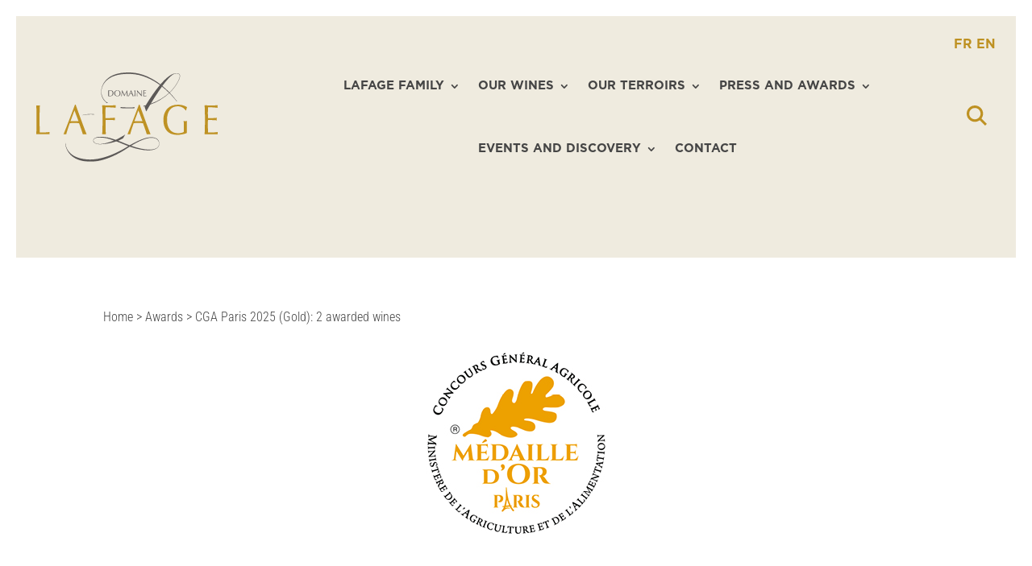

--- FILE ---
content_type: text/html; charset=utf-8
request_url: https://www.google.com/recaptcha/api2/anchor?ar=1&k=6LdZ-tgZAAAAAC-XOmLFp0_k_xuDIyjTGP8er9S0&co=aHR0cHM6Ly9kb21haW5lLWxhZmFnZS5jb206NDQz&hl=en&v=PoyoqOPhxBO7pBk68S4YbpHZ&size=invisible&anchor-ms=20000&execute-ms=30000&cb=w25p4mng06n2
body_size: 48657
content:
<!DOCTYPE HTML><html dir="ltr" lang="en"><head><meta http-equiv="Content-Type" content="text/html; charset=UTF-8">
<meta http-equiv="X-UA-Compatible" content="IE=edge">
<title>reCAPTCHA</title>
<style type="text/css">
/* cyrillic-ext */
@font-face {
  font-family: 'Roboto';
  font-style: normal;
  font-weight: 400;
  font-stretch: 100%;
  src: url(//fonts.gstatic.com/s/roboto/v48/KFO7CnqEu92Fr1ME7kSn66aGLdTylUAMa3GUBHMdazTgWw.woff2) format('woff2');
  unicode-range: U+0460-052F, U+1C80-1C8A, U+20B4, U+2DE0-2DFF, U+A640-A69F, U+FE2E-FE2F;
}
/* cyrillic */
@font-face {
  font-family: 'Roboto';
  font-style: normal;
  font-weight: 400;
  font-stretch: 100%;
  src: url(//fonts.gstatic.com/s/roboto/v48/KFO7CnqEu92Fr1ME7kSn66aGLdTylUAMa3iUBHMdazTgWw.woff2) format('woff2');
  unicode-range: U+0301, U+0400-045F, U+0490-0491, U+04B0-04B1, U+2116;
}
/* greek-ext */
@font-face {
  font-family: 'Roboto';
  font-style: normal;
  font-weight: 400;
  font-stretch: 100%;
  src: url(//fonts.gstatic.com/s/roboto/v48/KFO7CnqEu92Fr1ME7kSn66aGLdTylUAMa3CUBHMdazTgWw.woff2) format('woff2');
  unicode-range: U+1F00-1FFF;
}
/* greek */
@font-face {
  font-family: 'Roboto';
  font-style: normal;
  font-weight: 400;
  font-stretch: 100%;
  src: url(//fonts.gstatic.com/s/roboto/v48/KFO7CnqEu92Fr1ME7kSn66aGLdTylUAMa3-UBHMdazTgWw.woff2) format('woff2');
  unicode-range: U+0370-0377, U+037A-037F, U+0384-038A, U+038C, U+038E-03A1, U+03A3-03FF;
}
/* math */
@font-face {
  font-family: 'Roboto';
  font-style: normal;
  font-weight: 400;
  font-stretch: 100%;
  src: url(//fonts.gstatic.com/s/roboto/v48/KFO7CnqEu92Fr1ME7kSn66aGLdTylUAMawCUBHMdazTgWw.woff2) format('woff2');
  unicode-range: U+0302-0303, U+0305, U+0307-0308, U+0310, U+0312, U+0315, U+031A, U+0326-0327, U+032C, U+032F-0330, U+0332-0333, U+0338, U+033A, U+0346, U+034D, U+0391-03A1, U+03A3-03A9, U+03B1-03C9, U+03D1, U+03D5-03D6, U+03F0-03F1, U+03F4-03F5, U+2016-2017, U+2034-2038, U+203C, U+2040, U+2043, U+2047, U+2050, U+2057, U+205F, U+2070-2071, U+2074-208E, U+2090-209C, U+20D0-20DC, U+20E1, U+20E5-20EF, U+2100-2112, U+2114-2115, U+2117-2121, U+2123-214F, U+2190, U+2192, U+2194-21AE, U+21B0-21E5, U+21F1-21F2, U+21F4-2211, U+2213-2214, U+2216-22FF, U+2308-230B, U+2310, U+2319, U+231C-2321, U+2336-237A, U+237C, U+2395, U+239B-23B7, U+23D0, U+23DC-23E1, U+2474-2475, U+25AF, U+25B3, U+25B7, U+25BD, U+25C1, U+25CA, U+25CC, U+25FB, U+266D-266F, U+27C0-27FF, U+2900-2AFF, U+2B0E-2B11, U+2B30-2B4C, U+2BFE, U+3030, U+FF5B, U+FF5D, U+1D400-1D7FF, U+1EE00-1EEFF;
}
/* symbols */
@font-face {
  font-family: 'Roboto';
  font-style: normal;
  font-weight: 400;
  font-stretch: 100%;
  src: url(//fonts.gstatic.com/s/roboto/v48/KFO7CnqEu92Fr1ME7kSn66aGLdTylUAMaxKUBHMdazTgWw.woff2) format('woff2');
  unicode-range: U+0001-000C, U+000E-001F, U+007F-009F, U+20DD-20E0, U+20E2-20E4, U+2150-218F, U+2190, U+2192, U+2194-2199, U+21AF, U+21E6-21F0, U+21F3, U+2218-2219, U+2299, U+22C4-22C6, U+2300-243F, U+2440-244A, U+2460-24FF, U+25A0-27BF, U+2800-28FF, U+2921-2922, U+2981, U+29BF, U+29EB, U+2B00-2BFF, U+4DC0-4DFF, U+FFF9-FFFB, U+10140-1018E, U+10190-1019C, U+101A0, U+101D0-101FD, U+102E0-102FB, U+10E60-10E7E, U+1D2C0-1D2D3, U+1D2E0-1D37F, U+1F000-1F0FF, U+1F100-1F1AD, U+1F1E6-1F1FF, U+1F30D-1F30F, U+1F315, U+1F31C, U+1F31E, U+1F320-1F32C, U+1F336, U+1F378, U+1F37D, U+1F382, U+1F393-1F39F, U+1F3A7-1F3A8, U+1F3AC-1F3AF, U+1F3C2, U+1F3C4-1F3C6, U+1F3CA-1F3CE, U+1F3D4-1F3E0, U+1F3ED, U+1F3F1-1F3F3, U+1F3F5-1F3F7, U+1F408, U+1F415, U+1F41F, U+1F426, U+1F43F, U+1F441-1F442, U+1F444, U+1F446-1F449, U+1F44C-1F44E, U+1F453, U+1F46A, U+1F47D, U+1F4A3, U+1F4B0, U+1F4B3, U+1F4B9, U+1F4BB, U+1F4BF, U+1F4C8-1F4CB, U+1F4D6, U+1F4DA, U+1F4DF, U+1F4E3-1F4E6, U+1F4EA-1F4ED, U+1F4F7, U+1F4F9-1F4FB, U+1F4FD-1F4FE, U+1F503, U+1F507-1F50B, U+1F50D, U+1F512-1F513, U+1F53E-1F54A, U+1F54F-1F5FA, U+1F610, U+1F650-1F67F, U+1F687, U+1F68D, U+1F691, U+1F694, U+1F698, U+1F6AD, U+1F6B2, U+1F6B9-1F6BA, U+1F6BC, U+1F6C6-1F6CF, U+1F6D3-1F6D7, U+1F6E0-1F6EA, U+1F6F0-1F6F3, U+1F6F7-1F6FC, U+1F700-1F7FF, U+1F800-1F80B, U+1F810-1F847, U+1F850-1F859, U+1F860-1F887, U+1F890-1F8AD, U+1F8B0-1F8BB, U+1F8C0-1F8C1, U+1F900-1F90B, U+1F93B, U+1F946, U+1F984, U+1F996, U+1F9E9, U+1FA00-1FA6F, U+1FA70-1FA7C, U+1FA80-1FA89, U+1FA8F-1FAC6, U+1FACE-1FADC, U+1FADF-1FAE9, U+1FAF0-1FAF8, U+1FB00-1FBFF;
}
/* vietnamese */
@font-face {
  font-family: 'Roboto';
  font-style: normal;
  font-weight: 400;
  font-stretch: 100%;
  src: url(//fonts.gstatic.com/s/roboto/v48/KFO7CnqEu92Fr1ME7kSn66aGLdTylUAMa3OUBHMdazTgWw.woff2) format('woff2');
  unicode-range: U+0102-0103, U+0110-0111, U+0128-0129, U+0168-0169, U+01A0-01A1, U+01AF-01B0, U+0300-0301, U+0303-0304, U+0308-0309, U+0323, U+0329, U+1EA0-1EF9, U+20AB;
}
/* latin-ext */
@font-face {
  font-family: 'Roboto';
  font-style: normal;
  font-weight: 400;
  font-stretch: 100%;
  src: url(//fonts.gstatic.com/s/roboto/v48/KFO7CnqEu92Fr1ME7kSn66aGLdTylUAMa3KUBHMdazTgWw.woff2) format('woff2');
  unicode-range: U+0100-02BA, U+02BD-02C5, U+02C7-02CC, U+02CE-02D7, U+02DD-02FF, U+0304, U+0308, U+0329, U+1D00-1DBF, U+1E00-1E9F, U+1EF2-1EFF, U+2020, U+20A0-20AB, U+20AD-20C0, U+2113, U+2C60-2C7F, U+A720-A7FF;
}
/* latin */
@font-face {
  font-family: 'Roboto';
  font-style: normal;
  font-weight: 400;
  font-stretch: 100%;
  src: url(//fonts.gstatic.com/s/roboto/v48/KFO7CnqEu92Fr1ME7kSn66aGLdTylUAMa3yUBHMdazQ.woff2) format('woff2');
  unicode-range: U+0000-00FF, U+0131, U+0152-0153, U+02BB-02BC, U+02C6, U+02DA, U+02DC, U+0304, U+0308, U+0329, U+2000-206F, U+20AC, U+2122, U+2191, U+2193, U+2212, U+2215, U+FEFF, U+FFFD;
}
/* cyrillic-ext */
@font-face {
  font-family: 'Roboto';
  font-style: normal;
  font-weight: 500;
  font-stretch: 100%;
  src: url(//fonts.gstatic.com/s/roboto/v48/KFO7CnqEu92Fr1ME7kSn66aGLdTylUAMa3GUBHMdazTgWw.woff2) format('woff2');
  unicode-range: U+0460-052F, U+1C80-1C8A, U+20B4, U+2DE0-2DFF, U+A640-A69F, U+FE2E-FE2F;
}
/* cyrillic */
@font-face {
  font-family: 'Roboto';
  font-style: normal;
  font-weight: 500;
  font-stretch: 100%;
  src: url(//fonts.gstatic.com/s/roboto/v48/KFO7CnqEu92Fr1ME7kSn66aGLdTylUAMa3iUBHMdazTgWw.woff2) format('woff2');
  unicode-range: U+0301, U+0400-045F, U+0490-0491, U+04B0-04B1, U+2116;
}
/* greek-ext */
@font-face {
  font-family: 'Roboto';
  font-style: normal;
  font-weight: 500;
  font-stretch: 100%;
  src: url(//fonts.gstatic.com/s/roboto/v48/KFO7CnqEu92Fr1ME7kSn66aGLdTylUAMa3CUBHMdazTgWw.woff2) format('woff2');
  unicode-range: U+1F00-1FFF;
}
/* greek */
@font-face {
  font-family: 'Roboto';
  font-style: normal;
  font-weight: 500;
  font-stretch: 100%;
  src: url(//fonts.gstatic.com/s/roboto/v48/KFO7CnqEu92Fr1ME7kSn66aGLdTylUAMa3-UBHMdazTgWw.woff2) format('woff2');
  unicode-range: U+0370-0377, U+037A-037F, U+0384-038A, U+038C, U+038E-03A1, U+03A3-03FF;
}
/* math */
@font-face {
  font-family: 'Roboto';
  font-style: normal;
  font-weight: 500;
  font-stretch: 100%;
  src: url(//fonts.gstatic.com/s/roboto/v48/KFO7CnqEu92Fr1ME7kSn66aGLdTylUAMawCUBHMdazTgWw.woff2) format('woff2');
  unicode-range: U+0302-0303, U+0305, U+0307-0308, U+0310, U+0312, U+0315, U+031A, U+0326-0327, U+032C, U+032F-0330, U+0332-0333, U+0338, U+033A, U+0346, U+034D, U+0391-03A1, U+03A3-03A9, U+03B1-03C9, U+03D1, U+03D5-03D6, U+03F0-03F1, U+03F4-03F5, U+2016-2017, U+2034-2038, U+203C, U+2040, U+2043, U+2047, U+2050, U+2057, U+205F, U+2070-2071, U+2074-208E, U+2090-209C, U+20D0-20DC, U+20E1, U+20E5-20EF, U+2100-2112, U+2114-2115, U+2117-2121, U+2123-214F, U+2190, U+2192, U+2194-21AE, U+21B0-21E5, U+21F1-21F2, U+21F4-2211, U+2213-2214, U+2216-22FF, U+2308-230B, U+2310, U+2319, U+231C-2321, U+2336-237A, U+237C, U+2395, U+239B-23B7, U+23D0, U+23DC-23E1, U+2474-2475, U+25AF, U+25B3, U+25B7, U+25BD, U+25C1, U+25CA, U+25CC, U+25FB, U+266D-266F, U+27C0-27FF, U+2900-2AFF, U+2B0E-2B11, U+2B30-2B4C, U+2BFE, U+3030, U+FF5B, U+FF5D, U+1D400-1D7FF, U+1EE00-1EEFF;
}
/* symbols */
@font-face {
  font-family: 'Roboto';
  font-style: normal;
  font-weight: 500;
  font-stretch: 100%;
  src: url(//fonts.gstatic.com/s/roboto/v48/KFO7CnqEu92Fr1ME7kSn66aGLdTylUAMaxKUBHMdazTgWw.woff2) format('woff2');
  unicode-range: U+0001-000C, U+000E-001F, U+007F-009F, U+20DD-20E0, U+20E2-20E4, U+2150-218F, U+2190, U+2192, U+2194-2199, U+21AF, U+21E6-21F0, U+21F3, U+2218-2219, U+2299, U+22C4-22C6, U+2300-243F, U+2440-244A, U+2460-24FF, U+25A0-27BF, U+2800-28FF, U+2921-2922, U+2981, U+29BF, U+29EB, U+2B00-2BFF, U+4DC0-4DFF, U+FFF9-FFFB, U+10140-1018E, U+10190-1019C, U+101A0, U+101D0-101FD, U+102E0-102FB, U+10E60-10E7E, U+1D2C0-1D2D3, U+1D2E0-1D37F, U+1F000-1F0FF, U+1F100-1F1AD, U+1F1E6-1F1FF, U+1F30D-1F30F, U+1F315, U+1F31C, U+1F31E, U+1F320-1F32C, U+1F336, U+1F378, U+1F37D, U+1F382, U+1F393-1F39F, U+1F3A7-1F3A8, U+1F3AC-1F3AF, U+1F3C2, U+1F3C4-1F3C6, U+1F3CA-1F3CE, U+1F3D4-1F3E0, U+1F3ED, U+1F3F1-1F3F3, U+1F3F5-1F3F7, U+1F408, U+1F415, U+1F41F, U+1F426, U+1F43F, U+1F441-1F442, U+1F444, U+1F446-1F449, U+1F44C-1F44E, U+1F453, U+1F46A, U+1F47D, U+1F4A3, U+1F4B0, U+1F4B3, U+1F4B9, U+1F4BB, U+1F4BF, U+1F4C8-1F4CB, U+1F4D6, U+1F4DA, U+1F4DF, U+1F4E3-1F4E6, U+1F4EA-1F4ED, U+1F4F7, U+1F4F9-1F4FB, U+1F4FD-1F4FE, U+1F503, U+1F507-1F50B, U+1F50D, U+1F512-1F513, U+1F53E-1F54A, U+1F54F-1F5FA, U+1F610, U+1F650-1F67F, U+1F687, U+1F68D, U+1F691, U+1F694, U+1F698, U+1F6AD, U+1F6B2, U+1F6B9-1F6BA, U+1F6BC, U+1F6C6-1F6CF, U+1F6D3-1F6D7, U+1F6E0-1F6EA, U+1F6F0-1F6F3, U+1F6F7-1F6FC, U+1F700-1F7FF, U+1F800-1F80B, U+1F810-1F847, U+1F850-1F859, U+1F860-1F887, U+1F890-1F8AD, U+1F8B0-1F8BB, U+1F8C0-1F8C1, U+1F900-1F90B, U+1F93B, U+1F946, U+1F984, U+1F996, U+1F9E9, U+1FA00-1FA6F, U+1FA70-1FA7C, U+1FA80-1FA89, U+1FA8F-1FAC6, U+1FACE-1FADC, U+1FADF-1FAE9, U+1FAF0-1FAF8, U+1FB00-1FBFF;
}
/* vietnamese */
@font-face {
  font-family: 'Roboto';
  font-style: normal;
  font-weight: 500;
  font-stretch: 100%;
  src: url(//fonts.gstatic.com/s/roboto/v48/KFO7CnqEu92Fr1ME7kSn66aGLdTylUAMa3OUBHMdazTgWw.woff2) format('woff2');
  unicode-range: U+0102-0103, U+0110-0111, U+0128-0129, U+0168-0169, U+01A0-01A1, U+01AF-01B0, U+0300-0301, U+0303-0304, U+0308-0309, U+0323, U+0329, U+1EA0-1EF9, U+20AB;
}
/* latin-ext */
@font-face {
  font-family: 'Roboto';
  font-style: normal;
  font-weight: 500;
  font-stretch: 100%;
  src: url(//fonts.gstatic.com/s/roboto/v48/KFO7CnqEu92Fr1ME7kSn66aGLdTylUAMa3KUBHMdazTgWw.woff2) format('woff2');
  unicode-range: U+0100-02BA, U+02BD-02C5, U+02C7-02CC, U+02CE-02D7, U+02DD-02FF, U+0304, U+0308, U+0329, U+1D00-1DBF, U+1E00-1E9F, U+1EF2-1EFF, U+2020, U+20A0-20AB, U+20AD-20C0, U+2113, U+2C60-2C7F, U+A720-A7FF;
}
/* latin */
@font-face {
  font-family: 'Roboto';
  font-style: normal;
  font-weight: 500;
  font-stretch: 100%;
  src: url(//fonts.gstatic.com/s/roboto/v48/KFO7CnqEu92Fr1ME7kSn66aGLdTylUAMa3yUBHMdazQ.woff2) format('woff2');
  unicode-range: U+0000-00FF, U+0131, U+0152-0153, U+02BB-02BC, U+02C6, U+02DA, U+02DC, U+0304, U+0308, U+0329, U+2000-206F, U+20AC, U+2122, U+2191, U+2193, U+2212, U+2215, U+FEFF, U+FFFD;
}
/* cyrillic-ext */
@font-face {
  font-family: 'Roboto';
  font-style: normal;
  font-weight: 900;
  font-stretch: 100%;
  src: url(//fonts.gstatic.com/s/roboto/v48/KFO7CnqEu92Fr1ME7kSn66aGLdTylUAMa3GUBHMdazTgWw.woff2) format('woff2');
  unicode-range: U+0460-052F, U+1C80-1C8A, U+20B4, U+2DE0-2DFF, U+A640-A69F, U+FE2E-FE2F;
}
/* cyrillic */
@font-face {
  font-family: 'Roboto';
  font-style: normal;
  font-weight: 900;
  font-stretch: 100%;
  src: url(//fonts.gstatic.com/s/roboto/v48/KFO7CnqEu92Fr1ME7kSn66aGLdTylUAMa3iUBHMdazTgWw.woff2) format('woff2');
  unicode-range: U+0301, U+0400-045F, U+0490-0491, U+04B0-04B1, U+2116;
}
/* greek-ext */
@font-face {
  font-family: 'Roboto';
  font-style: normal;
  font-weight: 900;
  font-stretch: 100%;
  src: url(//fonts.gstatic.com/s/roboto/v48/KFO7CnqEu92Fr1ME7kSn66aGLdTylUAMa3CUBHMdazTgWw.woff2) format('woff2');
  unicode-range: U+1F00-1FFF;
}
/* greek */
@font-face {
  font-family: 'Roboto';
  font-style: normal;
  font-weight: 900;
  font-stretch: 100%;
  src: url(//fonts.gstatic.com/s/roboto/v48/KFO7CnqEu92Fr1ME7kSn66aGLdTylUAMa3-UBHMdazTgWw.woff2) format('woff2');
  unicode-range: U+0370-0377, U+037A-037F, U+0384-038A, U+038C, U+038E-03A1, U+03A3-03FF;
}
/* math */
@font-face {
  font-family: 'Roboto';
  font-style: normal;
  font-weight: 900;
  font-stretch: 100%;
  src: url(//fonts.gstatic.com/s/roboto/v48/KFO7CnqEu92Fr1ME7kSn66aGLdTylUAMawCUBHMdazTgWw.woff2) format('woff2');
  unicode-range: U+0302-0303, U+0305, U+0307-0308, U+0310, U+0312, U+0315, U+031A, U+0326-0327, U+032C, U+032F-0330, U+0332-0333, U+0338, U+033A, U+0346, U+034D, U+0391-03A1, U+03A3-03A9, U+03B1-03C9, U+03D1, U+03D5-03D6, U+03F0-03F1, U+03F4-03F5, U+2016-2017, U+2034-2038, U+203C, U+2040, U+2043, U+2047, U+2050, U+2057, U+205F, U+2070-2071, U+2074-208E, U+2090-209C, U+20D0-20DC, U+20E1, U+20E5-20EF, U+2100-2112, U+2114-2115, U+2117-2121, U+2123-214F, U+2190, U+2192, U+2194-21AE, U+21B0-21E5, U+21F1-21F2, U+21F4-2211, U+2213-2214, U+2216-22FF, U+2308-230B, U+2310, U+2319, U+231C-2321, U+2336-237A, U+237C, U+2395, U+239B-23B7, U+23D0, U+23DC-23E1, U+2474-2475, U+25AF, U+25B3, U+25B7, U+25BD, U+25C1, U+25CA, U+25CC, U+25FB, U+266D-266F, U+27C0-27FF, U+2900-2AFF, U+2B0E-2B11, U+2B30-2B4C, U+2BFE, U+3030, U+FF5B, U+FF5D, U+1D400-1D7FF, U+1EE00-1EEFF;
}
/* symbols */
@font-face {
  font-family: 'Roboto';
  font-style: normal;
  font-weight: 900;
  font-stretch: 100%;
  src: url(//fonts.gstatic.com/s/roboto/v48/KFO7CnqEu92Fr1ME7kSn66aGLdTylUAMaxKUBHMdazTgWw.woff2) format('woff2');
  unicode-range: U+0001-000C, U+000E-001F, U+007F-009F, U+20DD-20E0, U+20E2-20E4, U+2150-218F, U+2190, U+2192, U+2194-2199, U+21AF, U+21E6-21F0, U+21F3, U+2218-2219, U+2299, U+22C4-22C6, U+2300-243F, U+2440-244A, U+2460-24FF, U+25A0-27BF, U+2800-28FF, U+2921-2922, U+2981, U+29BF, U+29EB, U+2B00-2BFF, U+4DC0-4DFF, U+FFF9-FFFB, U+10140-1018E, U+10190-1019C, U+101A0, U+101D0-101FD, U+102E0-102FB, U+10E60-10E7E, U+1D2C0-1D2D3, U+1D2E0-1D37F, U+1F000-1F0FF, U+1F100-1F1AD, U+1F1E6-1F1FF, U+1F30D-1F30F, U+1F315, U+1F31C, U+1F31E, U+1F320-1F32C, U+1F336, U+1F378, U+1F37D, U+1F382, U+1F393-1F39F, U+1F3A7-1F3A8, U+1F3AC-1F3AF, U+1F3C2, U+1F3C4-1F3C6, U+1F3CA-1F3CE, U+1F3D4-1F3E0, U+1F3ED, U+1F3F1-1F3F3, U+1F3F5-1F3F7, U+1F408, U+1F415, U+1F41F, U+1F426, U+1F43F, U+1F441-1F442, U+1F444, U+1F446-1F449, U+1F44C-1F44E, U+1F453, U+1F46A, U+1F47D, U+1F4A3, U+1F4B0, U+1F4B3, U+1F4B9, U+1F4BB, U+1F4BF, U+1F4C8-1F4CB, U+1F4D6, U+1F4DA, U+1F4DF, U+1F4E3-1F4E6, U+1F4EA-1F4ED, U+1F4F7, U+1F4F9-1F4FB, U+1F4FD-1F4FE, U+1F503, U+1F507-1F50B, U+1F50D, U+1F512-1F513, U+1F53E-1F54A, U+1F54F-1F5FA, U+1F610, U+1F650-1F67F, U+1F687, U+1F68D, U+1F691, U+1F694, U+1F698, U+1F6AD, U+1F6B2, U+1F6B9-1F6BA, U+1F6BC, U+1F6C6-1F6CF, U+1F6D3-1F6D7, U+1F6E0-1F6EA, U+1F6F0-1F6F3, U+1F6F7-1F6FC, U+1F700-1F7FF, U+1F800-1F80B, U+1F810-1F847, U+1F850-1F859, U+1F860-1F887, U+1F890-1F8AD, U+1F8B0-1F8BB, U+1F8C0-1F8C1, U+1F900-1F90B, U+1F93B, U+1F946, U+1F984, U+1F996, U+1F9E9, U+1FA00-1FA6F, U+1FA70-1FA7C, U+1FA80-1FA89, U+1FA8F-1FAC6, U+1FACE-1FADC, U+1FADF-1FAE9, U+1FAF0-1FAF8, U+1FB00-1FBFF;
}
/* vietnamese */
@font-face {
  font-family: 'Roboto';
  font-style: normal;
  font-weight: 900;
  font-stretch: 100%;
  src: url(//fonts.gstatic.com/s/roboto/v48/KFO7CnqEu92Fr1ME7kSn66aGLdTylUAMa3OUBHMdazTgWw.woff2) format('woff2');
  unicode-range: U+0102-0103, U+0110-0111, U+0128-0129, U+0168-0169, U+01A0-01A1, U+01AF-01B0, U+0300-0301, U+0303-0304, U+0308-0309, U+0323, U+0329, U+1EA0-1EF9, U+20AB;
}
/* latin-ext */
@font-face {
  font-family: 'Roboto';
  font-style: normal;
  font-weight: 900;
  font-stretch: 100%;
  src: url(//fonts.gstatic.com/s/roboto/v48/KFO7CnqEu92Fr1ME7kSn66aGLdTylUAMa3KUBHMdazTgWw.woff2) format('woff2');
  unicode-range: U+0100-02BA, U+02BD-02C5, U+02C7-02CC, U+02CE-02D7, U+02DD-02FF, U+0304, U+0308, U+0329, U+1D00-1DBF, U+1E00-1E9F, U+1EF2-1EFF, U+2020, U+20A0-20AB, U+20AD-20C0, U+2113, U+2C60-2C7F, U+A720-A7FF;
}
/* latin */
@font-face {
  font-family: 'Roboto';
  font-style: normal;
  font-weight: 900;
  font-stretch: 100%;
  src: url(//fonts.gstatic.com/s/roboto/v48/KFO7CnqEu92Fr1ME7kSn66aGLdTylUAMa3yUBHMdazQ.woff2) format('woff2');
  unicode-range: U+0000-00FF, U+0131, U+0152-0153, U+02BB-02BC, U+02C6, U+02DA, U+02DC, U+0304, U+0308, U+0329, U+2000-206F, U+20AC, U+2122, U+2191, U+2193, U+2212, U+2215, U+FEFF, U+FFFD;
}

</style>
<link rel="stylesheet" type="text/css" href="https://www.gstatic.com/recaptcha/releases/PoyoqOPhxBO7pBk68S4YbpHZ/styles__ltr.css">
<script nonce="tOdpr3hyE1eQxLQvklsjUA" type="text/javascript">window['__recaptcha_api'] = 'https://www.google.com/recaptcha/api2/';</script>
<script type="text/javascript" src="https://www.gstatic.com/recaptcha/releases/PoyoqOPhxBO7pBk68S4YbpHZ/recaptcha__en.js" nonce="tOdpr3hyE1eQxLQvklsjUA">
      
    </script></head>
<body><div id="rc-anchor-alert" class="rc-anchor-alert"></div>
<input type="hidden" id="recaptcha-token" value="[base64]">
<script type="text/javascript" nonce="tOdpr3hyE1eQxLQvklsjUA">
      recaptcha.anchor.Main.init("[\x22ainput\x22,[\x22bgdata\x22,\x22\x22,\[base64]/[base64]/[base64]/[base64]/cjw8ejpyPj4+eil9Y2F0Y2gobCl7dGhyb3cgbDt9fSxIPWZ1bmN0aW9uKHcsdCx6KXtpZih3PT0xOTR8fHc9PTIwOCl0LnZbd10/dC52W3ddLmNvbmNhdCh6KTp0LnZbd109b2Yoeix0KTtlbHNle2lmKHQuYkImJnchPTMxNylyZXR1cm47dz09NjZ8fHc9PTEyMnx8dz09NDcwfHx3PT00NHx8dz09NDE2fHx3PT0zOTd8fHc9PTQyMXx8dz09Njh8fHc9PTcwfHx3PT0xODQ/[base64]/[base64]/[base64]/bmV3IGRbVl0oSlswXSk6cD09Mj9uZXcgZFtWXShKWzBdLEpbMV0pOnA9PTM/bmV3IGRbVl0oSlswXSxKWzFdLEpbMl0pOnA9PTQ/[base64]/[base64]/[base64]/[base64]\x22,\[base64]\\u003d\x22,\x22fcKxTMOGGMKrwpLCtMO8dFFQw44Kw5UKwpPCnkrCksK+EMO9w6vDqCQbwqFpwqlzwp1RwrzDulLDgk7CoXtsw5jCvcOFwo3Dh07CpMOFw7vDuV/CoDbCoynDgcOFQ0bDuAzDusOgwqnCscKkPsKYb8K/AMO7D8Osw4TCjMO8wpXCmn4ZMDQyTHBCTMKFGMOtw4rDh8OrwopjwofDrWINAcKORQhjO8OLbVhWw7YCwpU/PMKrasOrBMK6dMObF8KAw4EXdn3Do8Oww78cW8K1woNhw4PCjXHCncOvw5LCncKWw6rDm8Ohw7MswopYRcOwwodDTRPDucOPK8Kywr0Gwp/[base64]/CmsOaUcK2wrbCqE7CmwcxwqgswrwOw5xxOxXChmsUwpbCnsKlcMKSFG7Cg8Kgwpwdw6zDrxN/wq92GRjCp33CpgJ8wo86wohgw4hnfmLCmcKzw5ciQDdiTVouYEJlTsOKYwwow51Mw7vCq8OZwoRsPldCw60hCD57wqTDtcO2KXrCj0l0J8KWV35Of8Obw5rDj8OYwrsNOsK4alIwCMKadsOywrwiXsK/YyXCrcKMwpDDksOuA8ONVyDDtcKow6fCrxzDlcKew7Nww4QQwo/Dv8KBw5kZOAsQTMK9w5A7w6HCqjc/wqAdZ8Omw7EOwqIxGMOvfcKAw5LDmsKicMKCwpcPw6LDtcKYBgkHO8KdMCbCqcOiwplrw49xwokQwrvDoMOndcK4w7TCp8K/wpUVc2rDsMKTw5LCpcKdIDBIw4jDlcKhGVfCssO5wojDmcO3w7PCpsO9w5MMw4vCusK2ecOkQ8OmBAPDqkPClsKrfj/Ch8OGwqvDrcO3G203K3Qww49VwrRDw6ZXwp51MFPChEvDgCPCkEctS8ObKTYjwoEnwqfDjTzClsOMwrBoaMK5USzDvzPChsKWaULCnW/ChAssScO2SGEoS1LDiMOVw7IEwrM/cMO0w4PClm3DgcKDw60HwpzCn0fDkBY7RjzCqWE/esKYH8OjDcOZdMOHFcO+SEjDksKcMcOOw4/DnMKELsKHw6hvQkXConLDsBDCpMOyw4NhGh7Ctx/CunRIwolVw61Vw4JkbS9Dwq8bKMO9w69xwpJvEQLCmcOpw4rDhcOAwrwHfyzDsCoaI8OxfMO1w50lwqXCrcOGBsOnw6XDgFTDnC/ChWbCtFLDnsKQLXrDhglQYEzCrsOfwpbDi8KTwpnCssO2wqjDuzFmSCx/wrvDoAhPZmwSMHAfZ8O7wq/CpjQMwpDDrxNiwppfTMKQQ8ODwp3CjcOPbhnDjcKWJ2c3woTDvMOYWQ01w6VlcMOnwrTDi8OFwpENw7tDw53Cl8OKEsOANGI1NcOMwrkhwpjCgcKQesO/wo/Cp23DgMKNYMKaRMKBw7dfw7XDrBRpwpLDt8Kdw7rDpGfChMOfdsKqAmdgLDMTagZNw5VAS8K7FsOew7jDt8Oqw4XDnQHDlsKoAkbCqHfCg8OCwpp5SjcBwotCw7J6wojCh8OZw4jDj8KGfsOoFnEaw7ZKwrdjwqglw4fCkMOwWyrCmsK1MU/Cvz7DsjzDs8OfwqDCsMOgUMK2UMOHw4soKcOnIcKFw4Ybf3zCsHfDnsO8w6PCmlYaZcKIw4UZRmISQA1xw7HCs17Cp2IpAEnDp0XCmcK1w4XDhMODw4PCsX1gwrTDikfDjMODw5DDumNxw7VACcKMw4nClVw1wp/Dt8KMw4FPwpzDhlTDjk/DrHPCkcKcw5zDnnnCl8KSd8KJGxXDiMOUGsKECU5UZMKaRsOQw5jDtMKOd8KYwr3DucO4RMO8w70mwpHDncKfwrBtTFvDk8Odw6FAG8OyW1LCqsOhUyXDsygNV8KpPVrDqU0QD8O/SsOWS8KjAl4sUU8ew7/[base64]/wofCq0d7ZClUa0NKScOHwqZ4BiUtH2Bsw7sww7owwplcOcKXw44kI8OZwokIwr3DjsOWCV83ESTCpDl7w7HCmsKYE08owpxaBcOuw63CqXTDnTUOw5knL8OVM8KgGwHCvQ7DhcOjwr/Dq8KVUA4IYlxmw4sUw6ctw4PDtMO7DGrCmcKqw5pbEGxaw5BOw6LCmMOXw4UeMsODwqPDtwjDtS9DC8OKwoBPEMKIVGLDuMKKwpZLwq/CscK3YRbCgcOqwpACwp4cw43CnycxSsKTFSxiR0DCu8KeKhsCwo3DjMKAZsOJw5nComoKA8K4QsKLw5LCuksmdV3CojhNRMKmNMKxw6ANAB/[base64]/fwxAw4k7w4AwNMOwe3cww7QMJcKzTsOxYwnCmDtbWMO0HWXDti5mEcO2bcOLwotCC8KjUcO8d8Ofw6MYejU4VBXCqmLCjhTCrV9KEkHDjcO9wrfDocO6bg3DvhzCtcOBw77DhBbDk8Ozw7tudQ3Csk1kKn7CqsKNaEZ/w7nCjMKCb0tgY8KEYkTDgcKAbl/DlMKewq9gKEUETcOmNsOONxttbAXDpCPDgQYuw6TDpsK3woF+UjjCvV57LsK3w5fDrG/DumfDmcKleMKQwqQ/AcKpOXlOw6N+X8OoJwR9wo7Dvm44JGVWw4HDhW4iwqQdw5gHXUxVQMO+wqVtw5wwZcKsw4E6C8KTGsK7Fz3DqMOQRTFJw6rDnMOVIxkiLRrDj8OBw4xEMDQ0w7QRw7LDgcK5KcOhw6Upw5DDuUXClMKywoDDmsOuacOIUMOhw5rDm8KjT8KeYcKrwqTCng/Dp2DCtEdVDjLDhsO4wq/[base64]/CtMO+wqzCjzUSVjwLe8Kzw6cgwrVBwqDDrkk6eiTCsh3Cq8KjRXzCt8O1wrQpwo8twpswwpxhaMK9c2B7UsO7wrbCnXofwqXDjMOJwr9IUcKcJsOVw6okwqfDii3CpMK1w7vCo8O2wpJdw7HDscKlKzMBw5HCncK/w6sxS8OwYg8lw6gfamTDtsOEw693fMOsKSxrw5PDvnhidTR8N8OdwqXDnAFBw7xzRMKzIcKmwpDDg1/Cih/CmcOjXMOWTyjDpsKIwpjCjHImwo54w4AZKcKIwpoIVQ/CoVcsTiZpTsKFwovCmi1xdHQKwq3CjcKgD8OPw4TDjXjDkFrCiMObwo8MbSZZw4sELMKuFcO+w53DgGAYR8KRwqZPdMOGwq/Dpx/DrVHCnlQfVsOjw7I6w4NRwoIie3vCl8KzC2kyTsK6ZGMrwrsSFGjCicKQwqxCccOdwqZkwrbDpcKswp4Hw77CqDDDl8Krwrwtw6zDosKwwpBqwpMKcsK6McKROAR1woTCosO4w7rDrQ3DlDh/w4/CizgqacOpKllow6IRw4V/Kz7DnHFUw7JUwpHCoMKzwr7DhHxWOsOvwqzDvcKMSsOCGcOnwrFLw6bCo8OOO8KSSMOHUcKyaxXCng5Nw5jDuMKdw7bDmWfCvsO+w6UzE3zDvlFuw6F5VlrCvDvDvcO8XQN6CsKFJMOawpLDpEFPw73CnzXDjz/Dh8OCw58jV0DCucKeWhBVwoAhwqF0w5nDisKESCZ4wqDCrMKcwqwbQ1bChsO1woDCixsww7jDh8KgZkdRQsK4JcOJw5rCjRbDrsO/w4LCmcOdQ8OiYMKaDsOVw7TCokjDpEx/[base64]/UnLDqMKrwqpmSsKZw4jDkcOmMXUrRiPDi3UMZ8KTTDnChMObwpvCrsOIPsOzw6xFVcK9ZsK1V0kUJjTDjFQcw7oswrnClMOAA8OMNMOVbnx3JBfCuz0IwonCpnHDrgpCSnAQw5p9VMKTw5ZfeyTCsMOCIcKQEcOECsKhb1ViQi/DlUTDucOGVMK4X8Ktw6jDuTLCi8KNZggRCBPCh8KIVTMhGUE1P8Kww6fDnRLCsybCmQsxwod/w6HDoxrClBtoU8OZw7TDuGXDvsK6PRbCkQ1/wqvDnMOzwqBlwqE6esK8wpLDssOweUR1RG7CsjNGw48swooBDMONw47DqsOWw50nw7kzAXwbVk7ChcKeCyXDqsOBccKdczfCrcK3w6LDosOJE8Ohwr8KaSJFwq/DgcOKYUPCkcKgw5vCkMO0w4U/[base64]/DlSFpK8KUR8Kyw4fClnQsw5dRwpx4NcO7wp/DjQLCs8OAR8KgQ8KKwr/DtHXDvghewrjCn8OQwp0jwo1sw5HCgsO7cibDpGRSE2TCqS/[base64]/DrMK5wpQAwq1RwpINw4fCgMKEw6fDjxTCm2hNw5dqUMOnQGnDm8ONMMOpKyLDnBhYw5XCuWTCmcORw4/CjHpxOCbCscKww4BHfsKrwrpDwqHDnBfDnggnw4UBw6UOwoXDjg92w4ggNMKEfS5IdiTDlMODSh3CosOjwpx8wpR/[base64]/DscKEwq3DucOmThbDpVvDhcO1w67Dn0A0a8K2woMKw4XDvTjCtcKpw6M8w6xseWrCviB9SmDDncOnbsKnHMKUwojCtRIgXcK1wo0hwrbDoHhiecOqw60vwo3DmcOhw4NcwoAoHA1Jw4wHMgvDrMO7wowLw7DDkh4jwr8WQz55WVbCvWVOwrvDocONZ8KFJcO/UQXCuMKYw6bDr8K/w4d7woZeYi3CizrDlzEuwpjDt1gmNErDhVN/DTwww4bDisKqw6Fow4vCrsOsCMKCA8K/[base64]/ChcOgIGTDjkI5ZsOaJcKZwoAcw5zCicOuLm0/[base64]/[base64]/[base64]/Dm8OzVGtJw6/[base64]/[base64]/CmFMhwpnDosOiX2t5Z8OdCcOmTzPDv8OUFHZ0w6E7O8KbSsKqPE1AN8OlwpfDvVd3wq55wqXClmLCjhXCizUTZHLClcOxwrzCqsKwam7CtsOMZSsfJnonw7XCi8KNZcKoLAvCvsOsKzRKVAMlw4QEacK/wqHCkcKZwqdCXsK6EFgUw4bDhSQEKcKTwpPDnU46E21kw4vDp8KDLsO3w6XCkTJXI8KdbG7DpXnCkGA+wrQIDcOmAcOGw7fDo2TDsEcKT8Oswr5CM8Okw4TDoMOPwrtJe0s1wqLClsONWCJ+Rz/CrEVcXsOOVMOfPHtlwrnDtgPDusO7dcKwHsOkMMObFcOPGsOpwp0KwppLcUPDvQU1azrDgDLDs1AQwo8sUDVsX2UhNQfDrsKIacOQD8KEw53DuDjCrifDs8O0woTDq3ZWw6jCpsO6w6wuK8KfLMOPw6rCoRTCjA/DlBcuTsKoSH/DkRc1M8Osw7RYw5Zfe8KuQhZjwonCkQI2RB4mwoDClMK3JmzCkMOBw5bCiMOaw7cEFkBOwpzCucKkw7pfJsK9wrrDp8KDMMKYw7HCv8OmwoDCvFRsBsKywoB/w4VRPcO6wr7CqcKXdQLDiMOPXgnCgMK2JBbCpMK4woPCgF3DljjCrMOiwq1Kw6/CncOfNUXCiynCl17DpMOuwr3DvzzDgE4Ow48UIsKjX8OZw4DDlRHDpBLDhRnDmg1fLEMrwpUAwoHCvSkIXMKtDcOSw4tRU28QwqwxQH/CgQHDlcOIw6jDqcK4wrIGwqUqw49dXsOhwqo1wozDsMKaw5EVwqjDpsK7B8OeWcObLMOSMDkJwro0w4FZGMKCwrY8RFjDm8K/[base64]/w5Zow4V/w74Swog9w4nDrExpLsObw65eQcK7wq/CnC4mw4TDh1bDq8KNcxnCvcOrSBQBw4J1w49Ww49CRcKVXsO5YXXCt8OiVcKyUSw9csO3wqkRw6R+K8OERVkuwofCsygqC8KRB07Dsm7DgcKBw5PCl0oeZMKhKcO+AzfDhcKRKD7ChMKYSkTCosKCXGjDi8KCBgbCrQjChj3CqQnDi2jDrTxzwrnCscOgbsK8w7o/w5ZowpvCocOTJntPDyZZwpjDqcKxw5Ydw5TCnGLCnAYdA1nCpMK4XhzDmcK+B0zDs8K2QVfDvxnDiMOVTw3ChgfDtsKfwppwfsO8HlQjw59vwo/[base64]/Cp8KVKnBFSMODZMOWLVbDkW0Owpo1FnbDry5TDnfChsKvS8KEw6/DnEwLw7oDw4YUwonDpzxbwofDj8OgwrpRw5/DscOaw5MOUMOOwqzDjj4/QMK/NcO5LxwUwrh+RSPDvcKeTcKNw6EzRMKIH1fDn1PCp8KWwpbCm8KywptYOsKwf8K0wpTDksK2w7V/[base64]/DicKAXsO4GMOkNBF/fsO5FMKWZhc6GBXCt8Osw7R6HcOfRGtLCShowr/Cq8KyU03DpQXDjTXDkRnCtMKDwrMUFMKKwq/[base64]/[base64]/CosKoDcKQw5bDsW4yHX0AfcK8WxnDjsKAw4LDgcK+S13Ci8OTIGLDjMKJAHXDjmJrwoHCmC0wwq3DlzdPP0nDnsO7bCsNQgdHwrzDiWh1DAocwpFcNsOfw7cQVMKrwoMDw4EjbcOkwozDoic/[base64]/bU9/wqjCmEPCrsOKNTjCpsKJS8K3dcKoREvCi8KMwrrDlsK0LzrClm7DkDAVw47CncKCwobCgsKCwqJtWg3CvcK4w6tFOcOQw6nDqgPDuMOGw4DDrEtsZ8OzwosxLcKAwojCiFZcOnbDu2MQw7fCg8KXw78neDjClBNWwqbCu1UleF/DnkViUcOUwotOI8O/NAVdw5XCtsKow57Ch8OMwqHDo37DtcOowqrCtGrDvMO6w6HCqsKjw6wcOCDDgsKDw7PDpcKaAFViWmbDq8OZwo8SR8OqeMKjwqxLYsKAw5ZMwprCqcObwonDmcKAwrnCq37DtQ/CgnLDpcKleMK5bsK9dMOWwpvDt8OaID/Chlhsw7kKw4sVw6jCv8Kmwr9Qw7rChCgXSnx6wp8tw4HCrw3CngUlwovChwZwCVPDk3ZowrXCtDDChsOaQWM+FsO1w7DCjcKAw7wLE8KHw4rClx3Ckw7DiHlow5NDZw0kw61nwoRZw4NpOsOvcyXDt8OXSgfDgW3Ct1nDsMKRYh0ew7nCscO1UAbDv8KDZ8K/wqMKXcOgw6YRZEFgRSEewpLDqMKvfcO+w6DDqsO8YsKaw6JhBcOiI07Ci1rDtjPCosKTwqvChw0SwphJCsK/[base64]/Dl8OJDypCwr7CssOzWyAJw6N3wrcBOsKAwqJCMsKew4DDniXDnSYFM8K8wrHCow1Bw4PCmgFiwpBQw4Q+wrUTKELCjBDDm3nChsO5acO0TMKZw43CqMOywpo4wpbCssKdB8O1wpsCw4UJEmg/AUcywr3DncOfG1zDnsObZMKuL8OfDW3DpsOHwqTDhVZiaw/[base64]/LynCgMKWVsO9wqtYVAhDIsKMw6FwBsKtwr3Ch3PClMONfibCiWrCpMKiVcK3w4nDosKzw4MRw4Udw6scw5IVw4fDjlZUw6nDn8OadEBgw4cpwrBXw4w3w5YMPMKnwqTCnQRGXMKtIcObw6nDr8ONIRHChXrCh8KAMsKFYxzCmMOwwpbDuMO4Z2TDjVoUwqIpw4/[base64]/wprDlsKDKVDCsUvDjl1eP8OVR8OGNW59LyrDn18lw5sTwq3DkWIOwpcXw7tYCjTDuMKnw5jDksKKE8OKKcO4SF7DhlbCkGTCisKvCGnCrsKbHyxYwpDCnXDCmcKBwobDhQrCoAkPwoxuZMOqb2c/[base64]/DkMKQEhDCg04/PMKKwpjCqlPDsMKgw79BBB3CksO0wpfDsFwjw6fDtV3DvMO5w5zCrgbCgHrDn8Kaw71YLcOsAMKdw45hb1DCvlUGUMOqw7AHwr3Dh3fDu1vDo8O3wr/DlVPCj8KHwpnDtcOLb3VSLcKtwqrCt8KuaGTDmVHCl8KtRmbCl8KOUcOMwpXDhVHDs8Klw4TCkw1Ow4Quw53CpMOiwrPDr0lWeS7DqHbCuMKue8KLYwBbIldpSMOvw5RdwpXDtlc3w6Vtwp9Tb0J9w6QKGwPCtFvDlRhQwqxUw7/ChcO/[base64]/DrsK3wr3CqMOvDj/Cv8KBWcK8wrfClCZAJcOCw6bCssKkw6HCnkbCjsO3ODNKasOkDsKiXSBdI8K/JDHDkMKWDCdAw5U7bBZwwr/CjcKQwpzDo8OCQW5Kwr0Xw6g+w5rDmh8Owp8dw6fCv8OUSsKvw7/CikTCn8KaDhhMWMK3w4zDg1gzewfDuH/DtWFuwpDDnMObRkjDvD4SEsO3wobDmHnDn8O6wrsYwqZJCkggKVhxw5rCjcKrwrlCWkzDmQTClMOMwrTDjWnDmMOOOj3Dl8KHZsKwdcKzw7/Cv1XCucOKw6PClwTCmMOJw5fDvsOIwqlew581IMOdFCzDhcK5wprCkkXCmMOewr3DjB4SI8Opw4/DkxbCmSTChMKrFX/DphTClsO6QG/Cun8wWsKrwqvDiwxvaSrCssKsw5RSV3EQwqHDjBXDok53EHVDw5LCtCUeHUJbH1fCtWBQwp/CvnzDgW/[base64]/e3M6wp7DoQ8FQsKNfFHDqcOrTFbDrw3CqsO0w7QNw5LDo8OGwqksWcKFw5cHwr/CnErCh8KGwoIJbcKYexTDhsKWeiFxw7pQW1HClcKTw6bDrsKPwrMKZcKOBQkTw6AnwrJiw7XDjEIhbsOOw5rDnMK8w5XDgMKSw5LDsB0uw7/CvsOPw59QM8KXwrN4w7nDjHPCtsKswqzClSQBw5dmw7rCmUrCucO/wq07esKhwo7DsMOJKBrCmTocwq/ClEgAfsOYwowwfmvDssKYYEDCvMOCbMK0NsKSP8K3JnXDvMO+wozCjMKXw6rCpiBLw7Vow5VWwq4VTsKOwr4ZJmvCqMODeSfChjo6AShmUQfDvMOQwpnCsMOywr/[base64]/[base64]/CsR4Yw6FGwq/DvMOdDEDCvE0YZU/[base64]/CpwBDw6jCmsKMckpsw4RCw67CuEgwXMKZecOmUcKRbsOtwrTDnn3Dj8OPw7bDs0k8LcK9KMOdOWjChVx1OMKYfMKMw6bDllwABQrDp8Kbw7TDjMOqw5pNegrDoVbCmn0hYk0+wqsLE8Ojwq/[base64]/w7PCtmQQDcKtdS/DrMOCBsOAw5/CiC1SdcKfI0zCh2DCuQ0awp9pwqbCgSHDmmjDnX/CrGl9YsOEKcKpIcOPH17Ds8OswpFtw5zDj8ORwrPChcOwwpnCqMKxwqrCusOTw6wdcXxeZFbDucK6OmZewoMbw7wGw4HCmw3ChMOtPWHCjQ7CmALCsjQ6cW/DsVFXMjJHwqgtw6thYGnDnMO6w6/DncOrEzJTw4BDZ8KTw5sQwrtBXcK8woTCmxIhw7NWwq7DoApIw5F/wrXDhxvDuX7CncO7w43Cn8KTDMOXwqfDpVUjwqsQwotlwo9jYsOcw7xgF1MiLwnClXzDpsOww5TCvzHDqsK5GSzDkcKfw5DCj8OIw4XDosKkwqA5w5wPwrZLQxp5w7cOwrcjwonDuinCrF1MBCpowqrDkTJ1wrfDrcOnwojDoAg/[base64]/[base64]/[base64]/ChkTChMKzCsK4QMKMwqbCpsOpQcKPwp7CmMKcLsKZw6ZSwrkuCMOFOsKSB8O1w4w1BmDCmMOrw6jDhkdYK2rDnMO0ZcO8w5d+JsKUw5LDqsKewrDCscKFwoPCmyvCpsOma8KWP8K/eMOKwqQqOsOswqQiw55fw7wte0DDsMK0Y8O0IwHCm8KMw5LDn3cXwr4tDFsMw7bDsSDCuMOJw7U3wqFHOEPDuMOrZcO4dDYKN8KPw7bCsmPCg1nCucKYLcKSw55iw43CphA3w6Exwq3DvsOjdDI6w5tWb8KqFsOLOjVZw5/DkcOyfjRXwp/CpFUEw7dqLcKTwrwRwqhIw501KMO6w7obw4ctThU2asKEw48DwojDgioocFbDozt0wp/CucOlw4g+wqPCuH1oDMOqRMKRCFgGwqZyw7bDk8KzfcK0wqsbw4UgW8KCw58LaQxjb8KYLMOJw6jDgcONdcOSbELCj1EkFX48QjFfwo3Cg8OCScKSC8O8w7nDkxbCiyzCm1tLw7h0w6TCtTwLFRk/dcOiVUZ5w7LCjADCucKxw5YJwpjCv8KUwpLCi8K4w6V9woHChHZ6w7/Cr8KcwrXChsOUw6/[base64]/[base64]/wrgGNcOWPyN4w7vDosOGwqNLwogBw6YHOMOBw5fCscObOcO1RGNzwqPCpMKsw5rDv0DDoyHDm8KCasONNXJaw5/[base64]/[base64]/CgsKbcj3Cu8KQwqjDuMOFwoYJwqZNPRssE3Z/McK+wrwiQXZRwogtHsO2wqHDp8OEbh/[base64]/QlLDnBdNFwNLwp1RwrFlO0N9IVUkw43CjMO7DcKfw4fCk8OdVcKpwpTCjW8YRsKow6cowolSMVTDrn3ClsKcwqnCjsK0wpDDjFNcw5/DumB3w4QCXWVNQ8Koe8KMF8OpwoHDucKGwo/CjMOaO2Bvw5ZlLcKywq7DpioqcMO2W8O7RcOAwr/CoMORw57CqUs1UMKoEcKhWWYCwr/CnMOpMMK9acK/ek4xw6/CtXMuJhU3wpPCmhLCuMKDw47Dhi/Ct8ONPyDCv8KiCMOjwpnCtlJrXsKcKsKORsOjT8O+w5nCn0vDpcKrfXkswr1UHcKKP2obQMKdCcOjwrvDo8KLwpLCu8KmJcODAB4OwrvDkcKzwqs/wr/Dg27DkcOjwpfCjwrCnBDDpwszw5rCskVRw6/CihTCimhPw7TDsWnDgcKLXnnCs8Oqwpote8KoCTo0GcKtw5Nuw4jDm8KdwprCiA0rKsOjw7DDp8Khwrl2wroscsKNX3PCsUTDosKBwr/ChMKawrgGwrzDvGDDoxfCmMK7woM4RH8bfnHDjC3CnynCpcO6w5/Dn8OlXcOCQMO+w4oSL8KGwqZ9w6dDw45Owr5sBcO9w6DCgmLCuMOYbjQCG8K+w5XDoi19w4B2acKHR8K0IzzDgkpUahDCrDBdwpUCQcK1HsKtw63DtmnCkwXDu8K6K8ORwoXCk1rChQ/[base64]/[base64]/cB4Cw5A4w5zCicKjKcOHw7RUMsKCw6hIesO2w4lpbQPCuE/[base64]/DjV/DgTvCvXnDswnDoj3Do8OLw4oDe8OLIXHDsgXDosOqccOoekTDkXzCpVPDuybCqsOxBwA2wq1lw7XCvsKXw7rDsD7CvMKkw6rCpcOGVRHCvwTDhcOlD8K6UcOwBcKzQMKcwrHDrsOPw7EYdGHDqHjCusOhVsORwoPCtsO6C3gkXMOjw4VEWCs/[base64]/[base64]/DtcKKMcKawo8+w4nDmMOkwrjCh8KcVlHDoMO+XnvDksO3woPCkcKefjHCtcKlbcO+w6kDworCt8KGYyPCvlMpbMK6wrrCgAHDpGhRNyHDpcOSTiLCjiXCscO6VChiS2XDkQzDj8KjUBbDsVzDn8OxVsO+w7MXw7bCmMOJwo9ww7DDlg5NwoPCihLCqEbDicO/w6k/WCzCn8KLw53CgzXDrMKEC8OBwp8VI8OEO2jCvcKWwrHDvUPDgWZZwrtiVlUBbFMJwqQcw43CnWhaAcKXw4t/bMKww5TDlcOFwqrDqF8Swogow4U2w51UUgLDgyMzMcKMwpfCmwvDhwI+CGfChcKjD8O2w4XDhinCpXlXwpwYwqHCkQTDlwLCh8O7PcO/[base64]/acKqQsKrwpU9wq0/[base64]/wrgFTijDvMOMw7NXw5bDoEA8JsKCw6EMc0fDrWdIwoDCvMOEI8KtRcKCw7YQTcOzw5rDhMO1w7JkTsK7w43DlThfH8KiwrrDjQ3Cg8KGCCATYcOMccK4w7tTWcKPwqIzAmIaw7twwo85w7vDlh/DusKFbiotwosCw6swwocHwrlqOcKqbsK7SsOHwpcWw608wrvDlH9ywpBfw6/CtWXCqDkfEDdFw4czFsKkwr3DvsOGwqnDosKww6scw59Ow4BrwpIKw4zCiQfChcKUAsOtRVV7KMK3wrZiHMK7LDQAPMO9bATCkCQLwr5IFMKiMlfCkinCosKZHMOgw6bCqE7Dty7Cgll5McOCw5fCg0F5SV7CncK0E8Kkw6Zww6x/w6XCl8OUEWE6EmlrF8KTWcObPsONScO6cDxvFjRGwqwtBsKucMKifMO4wpvDucOrwqEqwqvCpxE9w4E+w5TCk8Kcf8KKEl0nwrDCugIKdExMQxM/w4VlYcOow4HDqQ/DmkjDpmQoM8OdP8Kkw4/[base64]/Di8KIcgfCjSnDhsK6IcOnwqBiOQnCtj/DoBYew43DnnXDsMOiwrAoKSk1ZkZAJC4JMcKgw784f2TDp8Obw4nDhMOrw4HDknnDjMKQw6/[base64]/CiQ/DncOoRFweQsOWGcOnwq0BwqvCp8KCUUJCw77Cu3xwwqMDBsO9WDM+ZCZ/RMKIw6vDt8OjwojCssOJw4pXwrhbTl/DkMKZbm/DiiAcwqZtScOewoXCs8OBwoHDq8OIw6hxwowrw5/[base64]/[base64]/DsBTCpcOmwrTCkcO5fgo2acOVw7/Dv8K0w5rCh8OQdWnCj1bDmcKtY8KCw51awqzCncOcwphVw69XcWkJw7TCi8ObA8ORw4Vnwo3DjiXDkD7CkMOdw4LDh8O1asKawp0UwrjChMOwwpRNwrrDjCbDmjrDh0AxwobCpUTCswBsesKxbsKlw51Pw7nDhcOtUsKSNFFVXsK/w6TDqsODw6/DtcKTw77CgcOoJcKqYBPCqXbDssOdwrPCncO7w7jCh8KzHMOuwpwQUWFcFnvDssOeCcOOw696w5ZawrjDr8K2w7Q8wpzDq8KjDsOKwo9nw4Q9NcOODjvCqXXDhlpJw67DvcK/OAHDlkoPHzHCvsKybMKIwpFWw7bCv8KuKAENOsOPFmNUZMOaDlTDmCpuw5/CgWlvwrbCtRXCsGI2wrQewqPDisO5wpTDiiwNdMOqU8K0Nn5fUxHDnDLClcKpwr3DlDBywpbDo8K+GcOFGcO0Q8K7wp3DmXnDssOIwpAyw4dLwp/DrXjCijZrJsOuw5/[base64]/DvknCp8OBw6jCoxoUeTfDmcO9wrlywrshDcKQF3LCpcKdwobDhTErGlbDtcOnw75zPUDCgcKgwr55w67DpMKNXXJkGMK1w719w6/DhcO+FcOXw4vCtMKNw59mX3F0w4LCkwPCrMKjwoHCrMKPJ8OWwqHCkDBvw57CtV0ZwpjClX88wqEewqHDuX4uwoIUw43ClMOzWj/Ds0vCuizCqV4/w73Dl0/DjSHDsm/ClcKYw6fChAE0X8OAwovDhDdEworDgx7CqWfDrcOsQcK4YHDDksO8w6vDrEDDmB0owr12wrbDtMKXUsKCXcKKUMOmwrFCw593woQlwoIvw5/Dj3vDmMK7wqfDlsK4wofDhsOSw7IRPxXDoiRqw44Eb8KFwrljUMO9bTNLw6YjwpxtwrzDvlzDmhfDqk/Dumc4ZgI3H8Klcx3ClcK1w7lMLsOLX8OKw7DCjTnCncKceMKsw64pwrBhBgERwpJ7wpUMYsOvfMKyfnJJwrjCpsOYwqrCnMOlD8OWw4PCjcOUfMKcX1bCuhPCoR/CmXDCqMK+wq3DiMOTw5HCkC5fIwIAUsKbwrHCjyVaw5ZOSC/DkCLDocOawoPCqgTCkXjCvcKIw6PDssKNw5TDhQkPfcOBGcKPMzfDkAXDjETDpsOnWXDCkRlUw6ZxwoLCosKtJH9EwrgYw5LCnyTDpkXDpjbDgMOBXwzCj38rEmkCw4ZCw7TCrsOHfjRYw6A0R3Q/IHlNGSfDjsKCwrPDq3LDkE0OGUBHwrfDgzbDt0bCoMKhCVXDkMKpZV/CisKbLHcnUy5QJmVnAmTDlB9xwp14woEKPMOicsObwqjCtRVQHcOxRnnCn8K+wojDnMOXwrHDm8Orw73DsQLDi8KLHcKxwo5yw7zCr23Dsl/DhVwiw4RJU8OZLWzDpMKNw4ZIUcKPC0bCoi0ww73DjcOqFsKqw4ZIK8Onw75/[base64]/CpTZcwq/CnMKHwq0FNsODwqvDjDYlwoZkZhPCj2ojw5pPMSNUBAnDnyUYIGZ3wpR5wrRrw5fCtcORw4/Cp17DpD9aw6/CjVgVdCbCosKLUhg+wqxfcw3CvMOgw5bDomDCicKLwqx+w7HDtcOnFMOWw60Bw6XDjMOnW8KYHsKYw6jCkx/Cr8OkfcK1w7xyw6kcOMOEw4Abwrknw7rCgTPDtG7CrlxhasKDU8KFNMKSw60BXTQLHsK3TQjCnydsIsKJwqFGKA0vwq7DiELDtMKZZ8OYwpzDt1fDoMOWwrfCtmABw4XCrlHDq8K9w5JXQsKPFsO/w6zDt0xXEsKJw41jDcOXw6V1woRsC2NawobCisOJwp85AsOWw7XCmwRYQMOxw5UBdsK5woF1W8Onwp3CsjHCl8KXZ8O/EnLDrhQGw7TCmWHDvFIiw6JdFiBwexRhw5tETkRtw4HDgA5cHMOCasKRMCxLGg3DssKKwoZIwqLDvGBAwrrCqypFO8KWScOgS1HCqk/DvMK5A8Kew6nDosOcI8K5SsK2aCYiw6wvwoHCiSJ8aMO+wqxtwqPCpcKPNwjDqsOWwqtRIX/[base64]/[base64]/Ct33CvcOKU8K7wolibAXDm8OowqJgw4M4w63CnMOLYcKcQhJxe8KNw6jCksO9woUAVsOUw6PCs8KDSkZdVcOswrw+wpAINMOuw5QJw6cMc8OywpIdwqlpIsOFwoENwoDDggDCqAXCsMKxw5REwrzClQXDhExVTsKyw7pxwoLCqsK/w5/Cg2fCkMOew4pTfzrDhMOtw6vCmlfDvMOAwojDhjTCgsKdZcO4X041HkHDvx/CqMKBT8KnZ8KFXl42aj55wplDw7PCgMOXOsK2N8Odw71jBX8owod5cjfDmE8Ech7CmGbCksK3wpPCtsOww5MKcFPDpcKNw6zDpUYmwrs0LsKew7rDsDfDlT4eG8OzwqUnHnd3JcOYPMOGGw7DnFDCnDphwo/Cp1BOwpbCii4uwobDglAaRR5tDXrClcKjDRYpd8KLZAEtwoVKJBUnW0glEGQwwrfDmMKnwqbDtHHDvFo3wrYiw7PCk1/[base64]/Cknh9bQopwq/DsCZYU1ggE8ObOMOjw7EZw4TDhRvDkEUWw7fDhy50w5DCqCZHNcKTw6cBw4bDpcOIwp/CpMKyD8Kpw6vDq39cw4YJw7Q/[base64]/[base64]/CowbClcOUQcKUE2PCqxzDpMOvJg/ChzjDscK9V8KyJXsJZRxnInTDisKvw6M0wo1SLgFDw5/CqsKLw4TDg8Kuw5vCkAUVJ8OpEQnDhi5pw43CmsOdbsOGwrrDqyzDtsKOwqZeO8KgwrXDgcK8egAwSMKWw7zCtHFbUEpPwo/DvMKcwpVPdBbCsMK1w6zDkMK2wq/CnD4iw7d6w5LDpRzDlMOEVGttCmoVw4NqQcKpw5lWcXHDocK8woPDkwALRMOxBMK/w4Z5w65LCMOMHEDDjXM0c8OzwoluwpcYH2R+wppLSg3CrC/DkcKaw7BlKcKKLGzDtMOqw5DCnQXCqMOww4DCr8OqRMO9AWTCq8Kmw4vCtBkFOjvDkWnDoBPDssK2UHlJQsKLEsKGMn02EWwhwq9ZOgTCv2QsAXlJfMOjdyvDisOYwp/DnHcCLMOJYRzCjyLDqMKvKWB1wo5LFCLCvSUqwqjDijzDrcOTaCXCrQ\\u003d\\u003d\x22],null,[\x22conf\x22,null,\x226LdZ-tgZAAAAAC-XOmLFp0_k_xuDIyjTGP8er9S0\x22,0,null,null,null,0,[21,125,63,73,95,87,41,43,42,83,102,105,109,121],[1017145,652],0,null,null,null,null,0,null,0,null,700,1,null,0,\[base64]/76lBhnEnQkZnOKMAhk\\u003d\x22,0,0,null,null,1,null,0,1,null,null,null,0],\x22https://domaine-lafage.com:443\x22,null,[3,1,1],null,null,null,1,3600,[\x22https://www.google.com/intl/en/policies/privacy/\x22,\x22https://www.google.com/intl/en/policies/terms/\x22],\x22FAC6l4QAtCBhZAuXcrIBfhjhCZZwlyvI3JAMU/Ztr9Q\\u003d\x22,1,0,null,1,1768846934848,0,0,[85,58,179,134],null,[169,209,190,53,157],\x22RC-LrOkADwoc5lp4g\x22,null,null,null,null,null,\x220dAFcWeA6UvoxYycw1ueyPG_e_HvZy_1oRpPF_YIQm0HQ99cJhbjxL5z_LGfPfz6GNwT2PQCZohcK2IsjQhssKMP4Kv9oFLzaseg\x22,1768929734491]");
    </script></body></html>

--- FILE ---
content_type: text/html; charset=utf-8
request_url: https://www.google.com/recaptcha/api2/anchor?ar=1&k=6LcJ-9gZAAAAAN_r5XVKzq8TUtYCD2yvKdxF6xSf&co=aHR0cHM6Ly9kb21haW5lLWxhZmFnZS5jb206NDQz&hl=en&v=PoyoqOPhxBO7pBk68S4YbpHZ&theme=dark&size=normal&anchor-ms=20000&execute-ms=30000&cb=mgt0xyickrm9
body_size: 49448
content:
<!DOCTYPE HTML><html dir="ltr" lang="en"><head><meta http-equiv="Content-Type" content="text/html; charset=UTF-8">
<meta http-equiv="X-UA-Compatible" content="IE=edge">
<title>reCAPTCHA</title>
<style type="text/css">
/* cyrillic-ext */
@font-face {
  font-family: 'Roboto';
  font-style: normal;
  font-weight: 400;
  font-stretch: 100%;
  src: url(//fonts.gstatic.com/s/roboto/v48/KFO7CnqEu92Fr1ME7kSn66aGLdTylUAMa3GUBHMdazTgWw.woff2) format('woff2');
  unicode-range: U+0460-052F, U+1C80-1C8A, U+20B4, U+2DE0-2DFF, U+A640-A69F, U+FE2E-FE2F;
}
/* cyrillic */
@font-face {
  font-family: 'Roboto';
  font-style: normal;
  font-weight: 400;
  font-stretch: 100%;
  src: url(//fonts.gstatic.com/s/roboto/v48/KFO7CnqEu92Fr1ME7kSn66aGLdTylUAMa3iUBHMdazTgWw.woff2) format('woff2');
  unicode-range: U+0301, U+0400-045F, U+0490-0491, U+04B0-04B1, U+2116;
}
/* greek-ext */
@font-face {
  font-family: 'Roboto';
  font-style: normal;
  font-weight: 400;
  font-stretch: 100%;
  src: url(//fonts.gstatic.com/s/roboto/v48/KFO7CnqEu92Fr1ME7kSn66aGLdTylUAMa3CUBHMdazTgWw.woff2) format('woff2');
  unicode-range: U+1F00-1FFF;
}
/* greek */
@font-face {
  font-family: 'Roboto';
  font-style: normal;
  font-weight: 400;
  font-stretch: 100%;
  src: url(//fonts.gstatic.com/s/roboto/v48/KFO7CnqEu92Fr1ME7kSn66aGLdTylUAMa3-UBHMdazTgWw.woff2) format('woff2');
  unicode-range: U+0370-0377, U+037A-037F, U+0384-038A, U+038C, U+038E-03A1, U+03A3-03FF;
}
/* math */
@font-face {
  font-family: 'Roboto';
  font-style: normal;
  font-weight: 400;
  font-stretch: 100%;
  src: url(//fonts.gstatic.com/s/roboto/v48/KFO7CnqEu92Fr1ME7kSn66aGLdTylUAMawCUBHMdazTgWw.woff2) format('woff2');
  unicode-range: U+0302-0303, U+0305, U+0307-0308, U+0310, U+0312, U+0315, U+031A, U+0326-0327, U+032C, U+032F-0330, U+0332-0333, U+0338, U+033A, U+0346, U+034D, U+0391-03A1, U+03A3-03A9, U+03B1-03C9, U+03D1, U+03D5-03D6, U+03F0-03F1, U+03F4-03F5, U+2016-2017, U+2034-2038, U+203C, U+2040, U+2043, U+2047, U+2050, U+2057, U+205F, U+2070-2071, U+2074-208E, U+2090-209C, U+20D0-20DC, U+20E1, U+20E5-20EF, U+2100-2112, U+2114-2115, U+2117-2121, U+2123-214F, U+2190, U+2192, U+2194-21AE, U+21B0-21E5, U+21F1-21F2, U+21F4-2211, U+2213-2214, U+2216-22FF, U+2308-230B, U+2310, U+2319, U+231C-2321, U+2336-237A, U+237C, U+2395, U+239B-23B7, U+23D0, U+23DC-23E1, U+2474-2475, U+25AF, U+25B3, U+25B7, U+25BD, U+25C1, U+25CA, U+25CC, U+25FB, U+266D-266F, U+27C0-27FF, U+2900-2AFF, U+2B0E-2B11, U+2B30-2B4C, U+2BFE, U+3030, U+FF5B, U+FF5D, U+1D400-1D7FF, U+1EE00-1EEFF;
}
/* symbols */
@font-face {
  font-family: 'Roboto';
  font-style: normal;
  font-weight: 400;
  font-stretch: 100%;
  src: url(//fonts.gstatic.com/s/roboto/v48/KFO7CnqEu92Fr1ME7kSn66aGLdTylUAMaxKUBHMdazTgWw.woff2) format('woff2');
  unicode-range: U+0001-000C, U+000E-001F, U+007F-009F, U+20DD-20E0, U+20E2-20E4, U+2150-218F, U+2190, U+2192, U+2194-2199, U+21AF, U+21E6-21F0, U+21F3, U+2218-2219, U+2299, U+22C4-22C6, U+2300-243F, U+2440-244A, U+2460-24FF, U+25A0-27BF, U+2800-28FF, U+2921-2922, U+2981, U+29BF, U+29EB, U+2B00-2BFF, U+4DC0-4DFF, U+FFF9-FFFB, U+10140-1018E, U+10190-1019C, U+101A0, U+101D0-101FD, U+102E0-102FB, U+10E60-10E7E, U+1D2C0-1D2D3, U+1D2E0-1D37F, U+1F000-1F0FF, U+1F100-1F1AD, U+1F1E6-1F1FF, U+1F30D-1F30F, U+1F315, U+1F31C, U+1F31E, U+1F320-1F32C, U+1F336, U+1F378, U+1F37D, U+1F382, U+1F393-1F39F, U+1F3A7-1F3A8, U+1F3AC-1F3AF, U+1F3C2, U+1F3C4-1F3C6, U+1F3CA-1F3CE, U+1F3D4-1F3E0, U+1F3ED, U+1F3F1-1F3F3, U+1F3F5-1F3F7, U+1F408, U+1F415, U+1F41F, U+1F426, U+1F43F, U+1F441-1F442, U+1F444, U+1F446-1F449, U+1F44C-1F44E, U+1F453, U+1F46A, U+1F47D, U+1F4A3, U+1F4B0, U+1F4B3, U+1F4B9, U+1F4BB, U+1F4BF, U+1F4C8-1F4CB, U+1F4D6, U+1F4DA, U+1F4DF, U+1F4E3-1F4E6, U+1F4EA-1F4ED, U+1F4F7, U+1F4F9-1F4FB, U+1F4FD-1F4FE, U+1F503, U+1F507-1F50B, U+1F50D, U+1F512-1F513, U+1F53E-1F54A, U+1F54F-1F5FA, U+1F610, U+1F650-1F67F, U+1F687, U+1F68D, U+1F691, U+1F694, U+1F698, U+1F6AD, U+1F6B2, U+1F6B9-1F6BA, U+1F6BC, U+1F6C6-1F6CF, U+1F6D3-1F6D7, U+1F6E0-1F6EA, U+1F6F0-1F6F3, U+1F6F7-1F6FC, U+1F700-1F7FF, U+1F800-1F80B, U+1F810-1F847, U+1F850-1F859, U+1F860-1F887, U+1F890-1F8AD, U+1F8B0-1F8BB, U+1F8C0-1F8C1, U+1F900-1F90B, U+1F93B, U+1F946, U+1F984, U+1F996, U+1F9E9, U+1FA00-1FA6F, U+1FA70-1FA7C, U+1FA80-1FA89, U+1FA8F-1FAC6, U+1FACE-1FADC, U+1FADF-1FAE9, U+1FAF0-1FAF8, U+1FB00-1FBFF;
}
/* vietnamese */
@font-face {
  font-family: 'Roboto';
  font-style: normal;
  font-weight: 400;
  font-stretch: 100%;
  src: url(//fonts.gstatic.com/s/roboto/v48/KFO7CnqEu92Fr1ME7kSn66aGLdTylUAMa3OUBHMdazTgWw.woff2) format('woff2');
  unicode-range: U+0102-0103, U+0110-0111, U+0128-0129, U+0168-0169, U+01A0-01A1, U+01AF-01B0, U+0300-0301, U+0303-0304, U+0308-0309, U+0323, U+0329, U+1EA0-1EF9, U+20AB;
}
/* latin-ext */
@font-face {
  font-family: 'Roboto';
  font-style: normal;
  font-weight: 400;
  font-stretch: 100%;
  src: url(//fonts.gstatic.com/s/roboto/v48/KFO7CnqEu92Fr1ME7kSn66aGLdTylUAMa3KUBHMdazTgWw.woff2) format('woff2');
  unicode-range: U+0100-02BA, U+02BD-02C5, U+02C7-02CC, U+02CE-02D7, U+02DD-02FF, U+0304, U+0308, U+0329, U+1D00-1DBF, U+1E00-1E9F, U+1EF2-1EFF, U+2020, U+20A0-20AB, U+20AD-20C0, U+2113, U+2C60-2C7F, U+A720-A7FF;
}
/* latin */
@font-face {
  font-family: 'Roboto';
  font-style: normal;
  font-weight: 400;
  font-stretch: 100%;
  src: url(//fonts.gstatic.com/s/roboto/v48/KFO7CnqEu92Fr1ME7kSn66aGLdTylUAMa3yUBHMdazQ.woff2) format('woff2');
  unicode-range: U+0000-00FF, U+0131, U+0152-0153, U+02BB-02BC, U+02C6, U+02DA, U+02DC, U+0304, U+0308, U+0329, U+2000-206F, U+20AC, U+2122, U+2191, U+2193, U+2212, U+2215, U+FEFF, U+FFFD;
}
/* cyrillic-ext */
@font-face {
  font-family: 'Roboto';
  font-style: normal;
  font-weight: 500;
  font-stretch: 100%;
  src: url(//fonts.gstatic.com/s/roboto/v48/KFO7CnqEu92Fr1ME7kSn66aGLdTylUAMa3GUBHMdazTgWw.woff2) format('woff2');
  unicode-range: U+0460-052F, U+1C80-1C8A, U+20B4, U+2DE0-2DFF, U+A640-A69F, U+FE2E-FE2F;
}
/* cyrillic */
@font-face {
  font-family: 'Roboto';
  font-style: normal;
  font-weight: 500;
  font-stretch: 100%;
  src: url(//fonts.gstatic.com/s/roboto/v48/KFO7CnqEu92Fr1ME7kSn66aGLdTylUAMa3iUBHMdazTgWw.woff2) format('woff2');
  unicode-range: U+0301, U+0400-045F, U+0490-0491, U+04B0-04B1, U+2116;
}
/* greek-ext */
@font-face {
  font-family: 'Roboto';
  font-style: normal;
  font-weight: 500;
  font-stretch: 100%;
  src: url(//fonts.gstatic.com/s/roboto/v48/KFO7CnqEu92Fr1ME7kSn66aGLdTylUAMa3CUBHMdazTgWw.woff2) format('woff2');
  unicode-range: U+1F00-1FFF;
}
/* greek */
@font-face {
  font-family: 'Roboto';
  font-style: normal;
  font-weight: 500;
  font-stretch: 100%;
  src: url(//fonts.gstatic.com/s/roboto/v48/KFO7CnqEu92Fr1ME7kSn66aGLdTylUAMa3-UBHMdazTgWw.woff2) format('woff2');
  unicode-range: U+0370-0377, U+037A-037F, U+0384-038A, U+038C, U+038E-03A1, U+03A3-03FF;
}
/* math */
@font-face {
  font-family: 'Roboto';
  font-style: normal;
  font-weight: 500;
  font-stretch: 100%;
  src: url(//fonts.gstatic.com/s/roboto/v48/KFO7CnqEu92Fr1ME7kSn66aGLdTylUAMawCUBHMdazTgWw.woff2) format('woff2');
  unicode-range: U+0302-0303, U+0305, U+0307-0308, U+0310, U+0312, U+0315, U+031A, U+0326-0327, U+032C, U+032F-0330, U+0332-0333, U+0338, U+033A, U+0346, U+034D, U+0391-03A1, U+03A3-03A9, U+03B1-03C9, U+03D1, U+03D5-03D6, U+03F0-03F1, U+03F4-03F5, U+2016-2017, U+2034-2038, U+203C, U+2040, U+2043, U+2047, U+2050, U+2057, U+205F, U+2070-2071, U+2074-208E, U+2090-209C, U+20D0-20DC, U+20E1, U+20E5-20EF, U+2100-2112, U+2114-2115, U+2117-2121, U+2123-214F, U+2190, U+2192, U+2194-21AE, U+21B0-21E5, U+21F1-21F2, U+21F4-2211, U+2213-2214, U+2216-22FF, U+2308-230B, U+2310, U+2319, U+231C-2321, U+2336-237A, U+237C, U+2395, U+239B-23B7, U+23D0, U+23DC-23E1, U+2474-2475, U+25AF, U+25B3, U+25B7, U+25BD, U+25C1, U+25CA, U+25CC, U+25FB, U+266D-266F, U+27C0-27FF, U+2900-2AFF, U+2B0E-2B11, U+2B30-2B4C, U+2BFE, U+3030, U+FF5B, U+FF5D, U+1D400-1D7FF, U+1EE00-1EEFF;
}
/* symbols */
@font-face {
  font-family: 'Roboto';
  font-style: normal;
  font-weight: 500;
  font-stretch: 100%;
  src: url(//fonts.gstatic.com/s/roboto/v48/KFO7CnqEu92Fr1ME7kSn66aGLdTylUAMaxKUBHMdazTgWw.woff2) format('woff2');
  unicode-range: U+0001-000C, U+000E-001F, U+007F-009F, U+20DD-20E0, U+20E2-20E4, U+2150-218F, U+2190, U+2192, U+2194-2199, U+21AF, U+21E6-21F0, U+21F3, U+2218-2219, U+2299, U+22C4-22C6, U+2300-243F, U+2440-244A, U+2460-24FF, U+25A0-27BF, U+2800-28FF, U+2921-2922, U+2981, U+29BF, U+29EB, U+2B00-2BFF, U+4DC0-4DFF, U+FFF9-FFFB, U+10140-1018E, U+10190-1019C, U+101A0, U+101D0-101FD, U+102E0-102FB, U+10E60-10E7E, U+1D2C0-1D2D3, U+1D2E0-1D37F, U+1F000-1F0FF, U+1F100-1F1AD, U+1F1E6-1F1FF, U+1F30D-1F30F, U+1F315, U+1F31C, U+1F31E, U+1F320-1F32C, U+1F336, U+1F378, U+1F37D, U+1F382, U+1F393-1F39F, U+1F3A7-1F3A8, U+1F3AC-1F3AF, U+1F3C2, U+1F3C4-1F3C6, U+1F3CA-1F3CE, U+1F3D4-1F3E0, U+1F3ED, U+1F3F1-1F3F3, U+1F3F5-1F3F7, U+1F408, U+1F415, U+1F41F, U+1F426, U+1F43F, U+1F441-1F442, U+1F444, U+1F446-1F449, U+1F44C-1F44E, U+1F453, U+1F46A, U+1F47D, U+1F4A3, U+1F4B0, U+1F4B3, U+1F4B9, U+1F4BB, U+1F4BF, U+1F4C8-1F4CB, U+1F4D6, U+1F4DA, U+1F4DF, U+1F4E3-1F4E6, U+1F4EA-1F4ED, U+1F4F7, U+1F4F9-1F4FB, U+1F4FD-1F4FE, U+1F503, U+1F507-1F50B, U+1F50D, U+1F512-1F513, U+1F53E-1F54A, U+1F54F-1F5FA, U+1F610, U+1F650-1F67F, U+1F687, U+1F68D, U+1F691, U+1F694, U+1F698, U+1F6AD, U+1F6B2, U+1F6B9-1F6BA, U+1F6BC, U+1F6C6-1F6CF, U+1F6D3-1F6D7, U+1F6E0-1F6EA, U+1F6F0-1F6F3, U+1F6F7-1F6FC, U+1F700-1F7FF, U+1F800-1F80B, U+1F810-1F847, U+1F850-1F859, U+1F860-1F887, U+1F890-1F8AD, U+1F8B0-1F8BB, U+1F8C0-1F8C1, U+1F900-1F90B, U+1F93B, U+1F946, U+1F984, U+1F996, U+1F9E9, U+1FA00-1FA6F, U+1FA70-1FA7C, U+1FA80-1FA89, U+1FA8F-1FAC6, U+1FACE-1FADC, U+1FADF-1FAE9, U+1FAF0-1FAF8, U+1FB00-1FBFF;
}
/* vietnamese */
@font-face {
  font-family: 'Roboto';
  font-style: normal;
  font-weight: 500;
  font-stretch: 100%;
  src: url(//fonts.gstatic.com/s/roboto/v48/KFO7CnqEu92Fr1ME7kSn66aGLdTylUAMa3OUBHMdazTgWw.woff2) format('woff2');
  unicode-range: U+0102-0103, U+0110-0111, U+0128-0129, U+0168-0169, U+01A0-01A1, U+01AF-01B0, U+0300-0301, U+0303-0304, U+0308-0309, U+0323, U+0329, U+1EA0-1EF9, U+20AB;
}
/* latin-ext */
@font-face {
  font-family: 'Roboto';
  font-style: normal;
  font-weight: 500;
  font-stretch: 100%;
  src: url(//fonts.gstatic.com/s/roboto/v48/KFO7CnqEu92Fr1ME7kSn66aGLdTylUAMa3KUBHMdazTgWw.woff2) format('woff2');
  unicode-range: U+0100-02BA, U+02BD-02C5, U+02C7-02CC, U+02CE-02D7, U+02DD-02FF, U+0304, U+0308, U+0329, U+1D00-1DBF, U+1E00-1E9F, U+1EF2-1EFF, U+2020, U+20A0-20AB, U+20AD-20C0, U+2113, U+2C60-2C7F, U+A720-A7FF;
}
/* latin */
@font-face {
  font-family: 'Roboto';
  font-style: normal;
  font-weight: 500;
  font-stretch: 100%;
  src: url(//fonts.gstatic.com/s/roboto/v48/KFO7CnqEu92Fr1ME7kSn66aGLdTylUAMa3yUBHMdazQ.woff2) format('woff2');
  unicode-range: U+0000-00FF, U+0131, U+0152-0153, U+02BB-02BC, U+02C6, U+02DA, U+02DC, U+0304, U+0308, U+0329, U+2000-206F, U+20AC, U+2122, U+2191, U+2193, U+2212, U+2215, U+FEFF, U+FFFD;
}
/* cyrillic-ext */
@font-face {
  font-family: 'Roboto';
  font-style: normal;
  font-weight: 900;
  font-stretch: 100%;
  src: url(//fonts.gstatic.com/s/roboto/v48/KFO7CnqEu92Fr1ME7kSn66aGLdTylUAMa3GUBHMdazTgWw.woff2) format('woff2');
  unicode-range: U+0460-052F, U+1C80-1C8A, U+20B4, U+2DE0-2DFF, U+A640-A69F, U+FE2E-FE2F;
}
/* cyrillic */
@font-face {
  font-family: 'Roboto';
  font-style: normal;
  font-weight: 900;
  font-stretch: 100%;
  src: url(//fonts.gstatic.com/s/roboto/v48/KFO7CnqEu92Fr1ME7kSn66aGLdTylUAMa3iUBHMdazTgWw.woff2) format('woff2');
  unicode-range: U+0301, U+0400-045F, U+0490-0491, U+04B0-04B1, U+2116;
}
/* greek-ext */
@font-face {
  font-family: 'Roboto';
  font-style: normal;
  font-weight: 900;
  font-stretch: 100%;
  src: url(//fonts.gstatic.com/s/roboto/v48/KFO7CnqEu92Fr1ME7kSn66aGLdTylUAMa3CUBHMdazTgWw.woff2) format('woff2');
  unicode-range: U+1F00-1FFF;
}
/* greek */
@font-face {
  font-family: 'Roboto';
  font-style: normal;
  font-weight: 900;
  font-stretch: 100%;
  src: url(//fonts.gstatic.com/s/roboto/v48/KFO7CnqEu92Fr1ME7kSn66aGLdTylUAMa3-UBHMdazTgWw.woff2) format('woff2');
  unicode-range: U+0370-0377, U+037A-037F, U+0384-038A, U+038C, U+038E-03A1, U+03A3-03FF;
}
/* math */
@font-face {
  font-family: 'Roboto';
  font-style: normal;
  font-weight: 900;
  font-stretch: 100%;
  src: url(//fonts.gstatic.com/s/roboto/v48/KFO7CnqEu92Fr1ME7kSn66aGLdTylUAMawCUBHMdazTgWw.woff2) format('woff2');
  unicode-range: U+0302-0303, U+0305, U+0307-0308, U+0310, U+0312, U+0315, U+031A, U+0326-0327, U+032C, U+032F-0330, U+0332-0333, U+0338, U+033A, U+0346, U+034D, U+0391-03A1, U+03A3-03A9, U+03B1-03C9, U+03D1, U+03D5-03D6, U+03F0-03F1, U+03F4-03F5, U+2016-2017, U+2034-2038, U+203C, U+2040, U+2043, U+2047, U+2050, U+2057, U+205F, U+2070-2071, U+2074-208E, U+2090-209C, U+20D0-20DC, U+20E1, U+20E5-20EF, U+2100-2112, U+2114-2115, U+2117-2121, U+2123-214F, U+2190, U+2192, U+2194-21AE, U+21B0-21E5, U+21F1-21F2, U+21F4-2211, U+2213-2214, U+2216-22FF, U+2308-230B, U+2310, U+2319, U+231C-2321, U+2336-237A, U+237C, U+2395, U+239B-23B7, U+23D0, U+23DC-23E1, U+2474-2475, U+25AF, U+25B3, U+25B7, U+25BD, U+25C1, U+25CA, U+25CC, U+25FB, U+266D-266F, U+27C0-27FF, U+2900-2AFF, U+2B0E-2B11, U+2B30-2B4C, U+2BFE, U+3030, U+FF5B, U+FF5D, U+1D400-1D7FF, U+1EE00-1EEFF;
}
/* symbols */
@font-face {
  font-family: 'Roboto';
  font-style: normal;
  font-weight: 900;
  font-stretch: 100%;
  src: url(//fonts.gstatic.com/s/roboto/v48/KFO7CnqEu92Fr1ME7kSn66aGLdTylUAMaxKUBHMdazTgWw.woff2) format('woff2');
  unicode-range: U+0001-000C, U+000E-001F, U+007F-009F, U+20DD-20E0, U+20E2-20E4, U+2150-218F, U+2190, U+2192, U+2194-2199, U+21AF, U+21E6-21F0, U+21F3, U+2218-2219, U+2299, U+22C4-22C6, U+2300-243F, U+2440-244A, U+2460-24FF, U+25A0-27BF, U+2800-28FF, U+2921-2922, U+2981, U+29BF, U+29EB, U+2B00-2BFF, U+4DC0-4DFF, U+FFF9-FFFB, U+10140-1018E, U+10190-1019C, U+101A0, U+101D0-101FD, U+102E0-102FB, U+10E60-10E7E, U+1D2C0-1D2D3, U+1D2E0-1D37F, U+1F000-1F0FF, U+1F100-1F1AD, U+1F1E6-1F1FF, U+1F30D-1F30F, U+1F315, U+1F31C, U+1F31E, U+1F320-1F32C, U+1F336, U+1F378, U+1F37D, U+1F382, U+1F393-1F39F, U+1F3A7-1F3A8, U+1F3AC-1F3AF, U+1F3C2, U+1F3C4-1F3C6, U+1F3CA-1F3CE, U+1F3D4-1F3E0, U+1F3ED, U+1F3F1-1F3F3, U+1F3F5-1F3F7, U+1F408, U+1F415, U+1F41F, U+1F426, U+1F43F, U+1F441-1F442, U+1F444, U+1F446-1F449, U+1F44C-1F44E, U+1F453, U+1F46A, U+1F47D, U+1F4A3, U+1F4B0, U+1F4B3, U+1F4B9, U+1F4BB, U+1F4BF, U+1F4C8-1F4CB, U+1F4D6, U+1F4DA, U+1F4DF, U+1F4E3-1F4E6, U+1F4EA-1F4ED, U+1F4F7, U+1F4F9-1F4FB, U+1F4FD-1F4FE, U+1F503, U+1F507-1F50B, U+1F50D, U+1F512-1F513, U+1F53E-1F54A, U+1F54F-1F5FA, U+1F610, U+1F650-1F67F, U+1F687, U+1F68D, U+1F691, U+1F694, U+1F698, U+1F6AD, U+1F6B2, U+1F6B9-1F6BA, U+1F6BC, U+1F6C6-1F6CF, U+1F6D3-1F6D7, U+1F6E0-1F6EA, U+1F6F0-1F6F3, U+1F6F7-1F6FC, U+1F700-1F7FF, U+1F800-1F80B, U+1F810-1F847, U+1F850-1F859, U+1F860-1F887, U+1F890-1F8AD, U+1F8B0-1F8BB, U+1F8C0-1F8C1, U+1F900-1F90B, U+1F93B, U+1F946, U+1F984, U+1F996, U+1F9E9, U+1FA00-1FA6F, U+1FA70-1FA7C, U+1FA80-1FA89, U+1FA8F-1FAC6, U+1FACE-1FADC, U+1FADF-1FAE9, U+1FAF0-1FAF8, U+1FB00-1FBFF;
}
/* vietnamese */
@font-face {
  font-family: 'Roboto';
  font-style: normal;
  font-weight: 900;
  font-stretch: 100%;
  src: url(//fonts.gstatic.com/s/roboto/v48/KFO7CnqEu92Fr1ME7kSn66aGLdTylUAMa3OUBHMdazTgWw.woff2) format('woff2');
  unicode-range: U+0102-0103, U+0110-0111, U+0128-0129, U+0168-0169, U+01A0-01A1, U+01AF-01B0, U+0300-0301, U+0303-0304, U+0308-0309, U+0323, U+0329, U+1EA0-1EF9, U+20AB;
}
/* latin-ext */
@font-face {
  font-family: 'Roboto';
  font-style: normal;
  font-weight: 900;
  font-stretch: 100%;
  src: url(//fonts.gstatic.com/s/roboto/v48/KFO7CnqEu92Fr1ME7kSn66aGLdTylUAMa3KUBHMdazTgWw.woff2) format('woff2');
  unicode-range: U+0100-02BA, U+02BD-02C5, U+02C7-02CC, U+02CE-02D7, U+02DD-02FF, U+0304, U+0308, U+0329, U+1D00-1DBF, U+1E00-1E9F, U+1EF2-1EFF, U+2020, U+20A0-20AB, U+20AD-20C0, U+2113, U+2C60-2C7F, U+A720-A7FF;
}
/* latin */
@font-face {
  font-family: 'Roboto';
  font-style: normal;
  font-weight: 900;
  font-stretch: 100%;
  src: url(//fonts.gstatic.com/s/roboto/v48/KFO7CnqEu92Fr1ME7kSn66aGLdTylUAMa3yUBHMdazQ.woff2) format('woff2');
  unicode-range: U+0000-00FF, U+0131, U+0152-0153, U+02BB-02BC, U+02C6, U+02DA, U+02DC, U+0304, U+0308, U+0329, U+2000-206F, U+20AC, U+2122, U+2191, U+2193, U+2212, U+2215, U+FEFF, U+FFFD;
}

</style>
<link rel="stylesheet" type="text/css" href="https://www.gstatic.com/recaptcha/releases/PoyoqOPhxBO7pBk68S4YbpHZ/styles__ltr.css">
<script nonce="5foaM3JcFv5Nbj_-ciKSsQ" type="text/javascript">window['__recaptcha_api'] = 'https://www.google.com/recaptcha/api2/';</script>
<script type="text/javascript" src="https://www.gstatic.com/recaptcha/releases/PoyoqOPhxBO7pBk68S4YbpHZ/recaptcha__en.js" nonce="5foaM3JcFv5Nbj_-ciKSsQ">
      
    </script></head>
<body><div id="rc-anchor-alert" class="rc-anchor-alert"></div>
<input type="hidden" id="recaptcha-token" value="[base64]">
<script type="text/javascript" nonce="5foaM3JcFv5Nbj_-ciKSsQ">
      recaptcha.anchor.Main.init("[\x22ainput\x22,[\x22bgdata\x22,\x22\x22,\[base64]/[base64]/[base64]/[base64]/cjw8ejpyPj4+eil9Y2F0Y2gobCl7dGhyb3cgbDt9fSxIPWZ1bmN0aW9uKHcsdCx6KXtpZih3PT0xOTR8fHc9PTIwOCl0LnZbd10/dC52W3ddLmNvbmNhdCh6KTp0LnZbd109b2Yoeix0KTtlbHNle2lmKHQuYkImJnchPTMxNylyZXR1cm47dz09NjZ8fHc9PTEyMnx8dz09NDcwfHx3PT00NHx8dz09NDE2fHx3PT0zOTd8fHc9PTQyMXx8dz09Njh8fHc9PTcwfHx3PT0xODQ/[base64]/[base64]/[base64]/bmV3IGRbVl0oSlswXSk6cD09Mj9uZXcgZFtWXShKWzBdLEpbMV0pOnA9PTM/bmV3IGRbVl0oSlswXSxKWzFdLEpbMl0pOnA9PTQ/[base64]/[base64]/[base64]/[base64]\x22,\[base64]\\u003d\\u003d\x22,\[base64]/DlMKQBnAPw5fCjsOUw5kwZA9df1XClTJEw5TCnMKPeHzClnVNBwrDtW3DkMKdMSZIKVjDr1Bsw7w3wqzCmsONwrfDg2TDrcK4HsOnw7TCmho/wr/CjE7DuVABaEnDsQBFwrMWLsO3w70gw7d8wqgtw70Sw65GK8KJw7waw6fDqSUzKxLCi8KWTsOCPcOPw4IZJcO7Wz/Cv1URwp3CjjvDlXx9wqc6w6UVDCUnEwzDvSTDmsOYPMOqQxfDqsKiw5VjOjhIw7PCtcK1RSzDtTNgw7rDqMKYwovCgsKKbcKTc2VpWQZhwqgcwrJew7RpwobCk2LDo1nDtQhtw4/DsEE4w4p+fUxTw4bClC7DuMKlHS5dEljDkWPCuMKAKlrCo8OVw4RGHBwfwrwhf8K2HMKNwqdIw6YJWsO0YcK6wpdAwr3CgmPCmsKuwoIAUMK/[base64]/Ct1nCtMKaOVnCnkrCtgliwqnDgXPCicOjwovCqDhfRMKZR8K3w79SWsKsw7M+Q8KPwo/CnzlhYAcXGEHDiAJ7woQUTUIefxkkw50gwqXDtxFSN8OeZCLDnz3CnGLDg8KSYcKOw55BVTIuwqQbYXklRsOMVXMlwrTDgTBtwrh9V8KHCj0wAcO1w6vDksOOwqzDqsONZsOywpAYTcKqw4HDpsOjwq/Dn1kBUwrDsEkSwrXCjW3DjBo3wpYKCsO/wrHDqMOqw5fChcOhG2LDjhM/[base64]/Ci8OhH3PCksOWwo3CknTDgl3Ds8OzfxIPV8KXw71cw5/Dv3HCm8O5O8KaZyjCqVvDqMKQEcO6MUcVw642S8OIw5QSE8OTGxQZwqnCq8OSwrQAwqARUGDDnU05wr7DrsKzwpbDlMK7wrBlHDXCnMKTKm04wqvDosKzKxIuCMOowp/CvCTCkcOlAVEOwqnCkMKMF8OPZW/[base64]/DkcO5IHwFw7scKkXClcOnw43DsMOXHH1kw5IOworDpkcAwp4rUnLDln9Zw4rCh0jDlCLCqMKuRDTCrsKDwozDo8KOwrIrQCkpw5YGGcOSM8OZA2XCtcK+wqnCoMOdMMOXwr0KDsOCwp/Ci8Ktw7VyJcKpRsKFdTDCp8OvwpEhwpMZwqfDrF3CnsOaw6LDvBDCu8O0w5zDvMKPPcKmSXlNw7bCiDUIaMKowr/DrcKJw7bCgsOXTMKJw73Dk8K5TcOHw6vDrsO9wpvDgmwbI2kww6PClgHCkFwIw4cZORBkwqcZQsOHwq4zwq3Dk8KfYcKMHHZgTyTCusOMAS1HSMKEwqcwYcOyw4TDkyU/Y8O5CcOPw5fCiyvDmMO7wolDPcO5woPDvwBvw5HChsK3wr8kBwR0dcKaWRXClHIPwpgmw6LCjj/CniXDhMKEw5Yowr/[base64]/wpUvw6pMHMKXwr0pJsKKw7fCkl9EOB3Djh45YltVwrnCg1HCisKXw4DDk0l/FsKpWCrCuH3DhQ7DoifDrjvDmMKKw47DsjRPwpIlKMOqwqfCgEXCo8O4XsOpw47DmQgRRk3ClMObwpvCmWVTMXbDlcK2YMO6w5lkwpnDuMKDBU/ClUrCoAfCg8KUwo/[base64]/Dj2PDvRfDgG/DihLCvMKBVmkswq7DgMKhfHjCs8KCNsOIwq0mwqnDjMOswrjCg8Orw63DksOWF8OFVlrDvcKnTysgwrjDvnvCk8KBTMOlwplTwq7DtsOqwqcdw7LCjmoJYcOBw7I/UGwFajgJbDRvXMOow7xzTSvDm0TCmwU2NU/CusOaw5QWc3d1wr1ZRUAnKAh9w6pBw5cXwpMewpDCkz7DoHPCmDjCo2PDkk9lETFGZnvCuQwmHcO2wojDpGPCg8KuScO1IMO/w4XDqsKDFcKNw6F/w4DDqyjCpcOFTD8RVTQ7wrgROQASwoUwwrp+IcKoHcOHwrYLEE/Dlx/DsF7CmMOaw4ZPWBpFwo/DssKtNMO7ecKcwozCnsOGcn5+EwTCgVTCicOmQMOuBMKFD0jCisKLWsOoEsKhKsO+w6/[base64]/Nlt0ZkbDilkCLMORfMOQwqHCt8K4Oh1LcsOvBj4GU8KJw7nDgiZJw4t1IBLDuGtPaTvDq8Olw4DDrsKHPBXDhlZ8OATCpnXDgMKYEHvCqWpmwoPCrcK4w7DDoAHCp1UtwpjCscKiwr5mw4zDn8OkIsOMSsKxwpnCmsKYP28CIE/[base64]/E1bCvxfCsCLCmXbCtGbCgGB1wqfCg2DDm8KCw4nCliHDsMKkQlZbwoVdw7c/wrrDvMO9dxZvwpNqw55Ue8OPecORBcKyf19qXsKHMDTDlMKLfMKkaRR+wpDDhcOCwp/DvMK4BVw7w5Y0ECHDtEjDlcOvF8KcwoLDsBnDtcO1w6Ncw5U3wr4VwopMw5DDkRF5w6JJTABMw4PDjMKBw7zCpsK5woXDnMKYw4UvR2J/EcKFw6sPT0hoQQtbOXnDp8Ktwo8/[base64]/Dh8OhwrbChVfDsVHCnMOcajnDmj3Dg8O+LV8lw50gwo/DrMKOw5tYGj/ChMOHB30jE0diHsOxwqgJwp1jNDtBw6lewpjCi8OLw5jDrcOqwrJoYMOfw4REw43DqcOfw65LRMO2SAnDt8OGwpUZHMKfw7DCpsOXWMOEw4Jywql7w45DwqLDmsK5w5wsw6fCil/DtBsHwrXDnR7CsRptC0rDp0DClsONw6jCgV3CusKBw7fCv2fDgMOvVsOmw7HCsMO8RjJFwo3DpMOlYkPDpFtRw7nDgSAtwoIgD3/DlzJEw7dNSw/[base64]/CvmAfBWzDhMOkw4rDpzcLQcK9w4AVw7nCuMKdw4vDkMKNIMKmwpQzCMOZAsKOTcOpHXR1wp/CtcKHbcK5QwQaLMOBFC3DqsK7w504XmfDjE7DjwvCucOjwojDkgrCpgrCg8KVwqU/w5xYwr4zwpDCscK7w63CkWRGw4hxS1/Do8KLwqxFVWAHUHlBZmfDncKKCT0HIARNUsOdG8O6NsKYVjrCh8OlEC7DhsKIJcKAwp/Dgxt2LBAdwqgCScOSwprCsxhHIsKkRi7DocOswo12w7AdAMObCVbDmz3ClQYCw58lw5jDj8KWw4XDn1ZbOB5WfcOKXsOHBsOowqDDtRlOwofCpMOccSkTJcO/TMOswojDosO2HjLDh8K0w5w2w7EEZRzCt8KrawPDvVx0w7HDmcK3VcO2w43CuF1CwoHDlMKiAsKaNMOgwpABEkvCpQANd05swp7CkwpAfcKWw5HClyDDq8OYwq8XFyjCnlrCrsOfwrxxJFpbwpUUHnnDoj/Ct8OnTw9DwpLCpDQgdlVdLmoEaSrDuDFbw5duw7pvL8OEw4hXc8OBAMKOwollwo86fAo5w63DsUA8wpF3GsKfw6o8woLDhk/[base64]/Y31xXl1URcKnw6zDicKrclXCvELClMO5w5t0wrTCicKoLUHCv3BJesOGOcKYPzTDtnkyPcOscBPCs03DoHorw59XVE3Csgh+w7hqZnjDrjLDjsKLTBbDpnfDvXLDosOcMFFRD2s6w7VFwoAuwrlEZRF/w4bCrMK2wqLDhzAOwqM1wpLDgcO0w5wqw4TDpcOnf34jwoNWaxRqwqrCiW9/[base64]/wrFufhYNw7/DkMOqw4kowqvCisKKTMOGw4oRHMOBwqFXIH3CtSIiw7lfw5oGw5Qiwp3CncO2O2bCjmbDpgvCuD3DgMKOwrrClcONTMOVdcOfRQ5jw591w6nCiH7DhcOcC8Ojw4Vbw4zDgF9eOSPDkhDCkD1wwojDrTEmJxzDpsKOCjRUwoZ5ZsKAFl/[base64]/OMOfJmk0w4HDgsOSbUfDpG57QsO3wrosX35uJhnDv8K+w7N1YcO4CG3CmX3CpsOXw54ewoR1woXCvF/[base64]/Cl2HDh2XCsnLCslFjwoUTTsOpwqDCgcO4w4E8w5vDp8K8MgA2wr9oe8OKV110woUMw4zDvlZ+c0bCiTHCn8Kew6VZZ8OLwp83w6Q/w4jDnMKjEXJbwq7ClWwSasK5N8K/A8OSwqTCnXBAOsOlwqvCrsOJNHdQw6TCq8O4woVOQ8Obw6/Cg2YBKyfCvw3DjsOHw404w4vDk8KEwovDoBjDq2XCuA/DjsOewpRLw6oya8KlwrRiaCMrWMKSDUVLG8KGwqJJw5/CoiDDjVPDrW7CicKJw4rCoGjDm8KkwqPDjkjDr8Osw5TDgQsSw7cHw5tKw5gSV1YFI8KGw7A2wrDDosOIworDhsKpTB/Ci8KNRh9oX8KuVMOVX8Kjw4V4AMKIw5ExPB/CvcKywpDCgVd+wqHDkADDhgrCiTY3Bn8zwr/CuEzCoMKLXMOmw4sBJcKMCMO+woTCtWBlV0oxXsKEw65BwpdOwq1zw6zChAbCtsOsw79xw4vCuBlPw5EgTcKVIF/[base64]/DicOnw5Aswrk6w4s+F8KTLsKRw5oFwoBzGSLDkMKtw68YwqPCvBBuw4B4UMOrw4bDo8KhOsKZckXCvMKBw5jCr3l5DE5uwqMjDsOPFMOeQkLCo8KSw5PCi8OfIMOZc319OBRAwrHCpn4Hwp7DvXfCpH8Pw4XCqcOww7nDsg/Dr8OFWURTSsO2w4TDuHwOw7zDkMOjw5XDl8KTFzDDkEtHLnlRdBTDs3/ClGjDtEc4wrIKwrzDosOlXUgFw47CgcO3wqEkeXnDgsK8XMOCQcOxA8KTwpZmTGUVw4tGw4fDhlnDsMKpV8KIw6rDmsKtw5bDjSJWRmV3w4F5CcKzw61yFgXDlUbCt8ONw5zCosKgw6fCucOkL0XDs8OhwqXCnlzDosOJBk/DpsO9wprDjlDCpTEOwo5Bw47DhMOge1d1BVLCicORwpvCnMKtUsOlcsOEKcK4c8KzGMOdCTDCuBJ4ZcKrwoHDssKFwqHChz4mPcKIwoHDrMO6RAw7wozDgMKcIV/CvG4xUyvCizcla8OmIzLDrxU/UnPDnsOBWjfDqxsSwql+BcOjfsK/wonDksOKw4Vbwr/[base64]/[base64]/DmVJlwrJUwq3Do8Olw61kwrdkJMOWA2hFw4fCk8Ktw6fDsjdjw7gzw7rCrMOew695Q3HCksK9CsOVw58zwrXCuMKNJcKZCVlfw6cdHlkYw4TDn1PCpwLCrsK/[base64]/CnmQlw5YveXPDnjrDnMKBKsORwonDvEAYOBrCmlbDon7DhcOPO8KKw6HDmhbCtwrDhcO/[base64]/Dn8KidcO9wr3DlcKqHcK4UhDCj2LDqwh0wrbCvsOfKzHDjsONOcK5wpwPwrPDvBs9w6pcMFBXw73CoDzDqMKbHcOAwpLDhsOpwq/Dtz/[base64]/CnMOZP8Kmw6NkYMOtOMKDHjB9woLDmcKuQsKYS8KCD8OeZ8OqTMKNAFQtM8Kuwp0jw4rDnsKBw7gUfS7CtMO+wpjDtwtxTBU5wrLCnWgLw4DDsSjDlsKSwqknVC7Cl8KdCy/DiMOZe0/CrQXCtXl1f8KNw7/DtsKNwqV/LMKodcKTwpd/w5jCnWMfQcOKUsO/[base64]/CqAfCicOJwqjCtWXClj5ma8KMwqDDoRnCql/DvEc+wrI0wrHDu8Knw4DDrTsJXMOvw7DDl8O+UsO9wrzDisOWw6LCoiRvw65Kwo9uw7oCwrLCrzF3woh0BgHDncOEFQPDiEfDv8OOPcOCw5F4w4ozEcORwqvCisOmMl7CuRk1RCXDjihPwr4jw5nDqmg7C1/Cglo/A8KJTURJw7dKHBJdwrzDgMKCCkx+woFwwokIw4IPIMOnecOyw7bCp8OWwp/CgcOzwqJJwqzChiFFwr3Dlg3CvcKPYT/CiGrCtsOlH8OpOwMyw6Yuw6JyCWzCjwRJw4I8w6JqCFcrdsO/IcO3VcOZP8OCw6U6w57CscK5FCPCt35gwoQ2VMK6w47Du3ZdeVfDogfDqkpBw57CqyxxSsO5NGXCsk3Ct2dkaWfCusODw4AALMKGBcO9w5FgwoEjwqMGJF1gwp3DoMK3woTCr0hgw4XDrH4PORVKJcOWwqnCiWTCtDMKwpvDgiAkYnIfHsOLN3PCq8KdwpHDm8K4Zl/CoCFuCsK3wo4lQCjCqsKvwoF0PU8xQMKvw4jDhyPDqMO0wrhVeBTCh1h4wrRNw6pQO8K0Gh3DjU3DsMO8wr8gwpxmKA/Dq8KAaXLCu8OMw7jCkMOxYwg6FcOUwq7Dk0IVd00PwoAVAU3DsHDCgi9WU8O4w50Jw5LCjkjDhnzCkQDDkXTCsijDlMKzTMONdi4Yw60aGSk7w60lw7o/KsKOKAcXbVhkCwsHwr7Cv0HDvSDDjsO/w5EhwpUmw5HDosKtw4B1VsOkwpvDq8KOJgfChizDg8KvwqR2woAqw5wXJmTCrip3w6ceXAbCssOyF8OCVH3CuEIUJsOYwrtjZW0oB8OTw5bCtQ4dwq/DocKtw7vDg8OtHSl+TcKzwr7CgMO+XiLCrsO/[base64]/[base64]/DhHwwwrPDpcOsVUsyWMOoBGXDscKtwrpew4nDlcOBwrpSwrTCq09YwrJewpwxw6g2SmbCv1/CnVjDl1zCpcOQRXbClnJRPMOaUzzCo8O/w4kSCRBHYDN3G8ONw5jCkcOcMlDDiw4TLF83UlrCiwh7XxQ/Z08kCsKPPGHDsMOtasKJwrTDlsKuUjg6UQLCqsKbJsKsw7fCs1rDmUDDu8OJwrzCnSVPGcKZwrvCrybCm2fCvMKKwpnDgcOPMUp1HknDvEEORj9DNcOUwpDCs2plcFQ5ZyTCoMKcYsOCTsO+YcKND8OswptAGU/DqcOrA0bDncONw4gAH8KVw5Z6wpfCqHFiwpDDrVYOMsOFXMOqVMOhaljCsX/DlmF9worDqR3CvnMoX3rDl8KwO8OoBi3DvkFRLMOLwqszcR/DtxMIw4wIw5/Cq8OPwr9BE2zCtxfCgDYpw4LCkRYIwrHCmHNQwqzDjmI8w5fDnz0JwqdUw5I6w7ZMw5t4w608cMKMwrPDvRTDpcO0IMKRQsKYwqDCrSpZVmsDB8Kcw4bCosOgAcKGwpVJwrImISlqwoXCrV4xw5/[base64]/DmjRDw45aD8OVcDF3w5APAA5ZwpbCuAnDucONw5xVHcOIAsOeTsK8w54mGcKuw6DDo8OyUcKqw7bCksOTT0zDjsKkw6c/SDnCgxrDnS07J8OyYF0ew6HCmGnDjMKhFTXDkFNxwpETwpvCnsKLw4LCjsKpe3/CqknCuMOTwqnDg8OpPcOEw5wPw7bDv8KPExEVa2U4McKlwpPCsWXCmVLCgBESwrl/[base64]/DuSnCmUxVYGgPw63CrsO0QVzDjUxoSxpkRcK/wqXDg2s4w7h2w5hyw4cHwpTDssKCODPCisKEwpkWw4DCsncywqVJN1IIEXjCj0LCh3AWw48oXsORIgUxw6XCsMKKwpbDoiNcAsOEwqxocnYBwp7ClsKIwqjDisOww47CpMOvw7/DhMOGDFNBw6rCjDl4fynDssKSXcOrw5HCicKhwrhMw4nDv8Kqwq3CpMOOJVrCtQFJw73CkXnCokXDkMOTw5U0Q8OSdsK/egvCqTdVwpLCjcOywqYgw7zDi8Kfwo/CrVwTLsOuwoHClMKvwo9QYsO5e1nCisOmPjjDvsKgSsKSeXF/XHZ+w5E5Zmp8ZsOiYsO1w5rDsMKIw74lfsKQacKQSSZ3DMKhw4/Cs3nClVjDtFHCgnBzOsKXUMOow7Jhw5MfwpNjECfCucKQKgHDn8KGKcKFw6VewrtGQ8KfwoLDrMOuwqLCiQnDqcKrwpHCp8KMKTzChn4kKcO9wpfDs8KZwqZZMQYBERTClB1Awo7DkER6w7DDqcO2w4LCisKbwo/Dm0HCrcOdw5jDjDLCvmDDn8OQFzJhw7hAYmTCvcOCw4fCsV7Cm0TDusOlDg1Awqc2w7EyQH01WlwfWRt1CsKpFsOdC8O7worCpg/CosOXw7xFSRxsenDCl2g6w5rCrMOpw5nCv3Z7w5bDtQl9w4bCqF11w6ESRsKAw69Rb8Kzw50Yagg3wpTDkER1N2kAWsKzw6xbUiQcI8KVVz7CgMKtLWPDsMKDJsO8e0bDq8K2wqZhIcKAw4JQwqjDlnd5wr3CsX/DoGXCncKCw6HCsyZgEcOhw4AMKirCh8KpKjQ7w44yGsOBViY4TMO+wqZge8Kxw53Dok7CqsKswqAuw6I8AcOdw5U+UE88RyFBwpclXxPCj3Yrw7PCo8KBeGY/ScK4N8K9UCp5wq3CrWxlFzJzOMOWwoTDukx3wrUiw5s/HEHDp1PDt8KzYMKlwofDhcOew4TDncOVEUTCh8KaQy7Cm8OOwqNawobDssKzwoc6YsOKwpsKwpUOwpvCllF4w6tkbsKxwp0BeMKbwqPCp8O2w6dqwoPDisOuTsK4w6RXwq3Ciy4AIcOCw7c8w7/CjlnDl2fDoQ02w6gMUVbDiVHDlV5NwqTDnMOgNSFgw5cZM3nCqsKyw5/[base64]/[base64]/DiWFveAXDmsKywrfCm8O5WDjDm8OowosswqAfw6RUfcKiMHFcB8O4Z8KMGcOGaTbCiXYjw6/[base64]/CncKqZV81wo3Cs8KMAmbDqsOaw6VAVHTDnmvClsKHwoDCrRYJwo3CvDPCpMOPw6xXw4M/w7zCjTEYCMO4w6/[base64]/[base64]/DpMKiwodnJcKIBg0CwqQQwqIlJTTDnz0+w58qw7l4w5fCpHjCkH9aw7TDhQYiLXvCh29VwpzCh1XDr37DocKxXWcDw5bCmj3DjAzCvsKTw7nCisOGw4hGwrFnMSTDhWJlw4XCgsKsK8KOwqvCvsKawroMGMO/NMK7w6xmw6QhczcNWhvDssOCw47DhSvCpEjDlFTDskIiYl86LS/[base64]/CqcOhecKPAlIiwqpBZsKpd8OFw6Z0wqXCs8OpUzZCw585wqHCkT/CmsO/b8OsGj7Dj8O0wodSw749w6/DjWLDi3Vuw4Q/AzvClRc3BcKCwpbDnlI5w5XCtcObTGAsw6/ClcOcw5rDusKAfEBJwo0jw5/CqzITZTnDuBfCmMOkwqbDqxh/c8KbX8KRwrXDq1nDqW/Ct8KrfV4dw4BKLUHDvcOTfMOlw7nDj0zCmMKgwrERHlc5w6fCvcKgw6ofw4vDhDjDthPDmB4Vw7DDn8OYwozCkMKfw67ClHQMw6sUfcKbJErCiRTDvVYrwrokKlkjFcO2wrVpHXMweGfChi/CqcKKHMKeRk7CrR4zw71iw4TCs1BAw4BOOgDCq8K8w7BUwr/Cq8K5RgFNwpbDtcKew5t2E8OSwqh1w5/DoMOpwpYow6xUw4bCgsOOcALCkgHCtsOnaR1RwpoXJ2rDtcKydMKMw6FAw78Tw4nDkMKbw4RqwqnCk8Oiw7PCqWNfVU/CrcK1wrfDpmgkw51rwpvDhl5cwpPCmlbDuMKTwqpzwpfDksONwr5IVMKAD8K/wqTDocK0wrdJcXpww7hiw73CtALCpj5PZQkQcFzCi8KJEcKVwr5+N8OlfsK2aRpkVcO7ChspwpBIw5wZf8KdDsO9w6LChyXCogA6HMOlwpHDqARfccKEVsOeTFUCw6/DlcO7HGvDqcKnw61nWD/Dn8Ovw4h1a8O/[base64]/Ct8KIwobDiwQqwq3CtS7CtMKEwpk4eh/Dh8ODwpPCvcKtwp1FwpbDshkrUH7DnRTCpQwBbGfDuhgqwqXCniElNsOkB21reMK3wrbDl8KEw47DiUMtY8K3EcKQE8KGw5gzAcK5AsKlworCi0XCpcO8wqdFwr/ChTMEFFTCrcOJwotYAnxlw7h7w7JhasK8w5/[base64]/CtW5pNsKJTjfDtMOnByDCgMODw6PCisK0EsKDwrzDr0TDh8OxwqDDiWDDrm7Cr8KHHcKVw4BiUAVOw5cwLyRHw5/[base64]/wq/Dl8O0JTjDpMK1IsOiw44mw4TDocOIw7skAsKuHsO6wqUswqzDv8KDRnjCocKmw57DqSgJwpEnGsOowoNvWHPDi8KVHGVxw4vChENnwrTDoQnCshnDjkLCgSlpwqrDlMKlwp/[base64]/RCLDuMKbJS1dw5AIGRocw7TDmnHCtUvDj8OMw5YzRSXCtixww5HDqF3DpcOzcsKAf8KtIzDCnsKmU1zDr2sYdcKeUsO9w4Ufw4sfPzZ1wrNGw6l3b8OSEsK7wq9TEcO/[base64]/DsMO+wovDmsOrb8OxwqjDicKZw7rDs00xw5ojw7YDPXQWQQpdwqDDvX7CgyPCvQzDuW3Dk0zDmhDDnsOcw7QAKXTCv21GB8Onw4YowqrDq8K9wp4bw71EK8OnYsK/[base64]/w4EKw4xjwp7DqsO+wpLCv2nDtsKPw7F/PMK7EMKDZMKPb1jDhMKeaCdWfCUsw6NBwr3DtcOSwoUsw4DCvj8qw5vDosOtw5PDucKBw6PCgcKLYsKaDMKNFGcyXsKCM8K0EsO/w54nwqNVdA0TLsKyw6Y7XMO4w4DDgMKPw7NHPmjCoMO1OMKwwoDCq3fChy1XwptnwqJ+wrFidMOyfMOhw7IUaEnDkVvCnSvCo8OUXTVwam1Hw5XDikN4D8KMwp9cwosowpDDlUrDlMOzKsKcccKLJcO7w5EiwoVYQmUWAXl7wpEewqARw6AaWx/DiMKuK8OZw5B6wqnCm8K+wqnCllhWwq7CqcKnKMOuwqHCpMKyLVPCtljCssKCwrfDtsKyQcKNBWLCl8O7wo7DkCTCscOzPz7Cu8KWbm1hw7R2w4fDuXHDu0rDs8Kow7NBFgHCrnvDl8O+U8OSD8K2VsO3THPDolZPw4FXZcKcRyx/c1diw5XCscOFCHfDr8K4w5bDkcOERwQGWi3DgcOnYcOZfQ8jAAVqw4bCnwZWw47DosOWJwoxw6bCmcKGwo5Lw5ctw6fCh2hpw4FHOBdMw6DDlcKYwpHCo0vChBdNVsKIJsKlwqzDr8Opw6EBNFdZYi89S8O7ScKsK8OeMgfCr8OXSsOjMcKNwpnDnkLCpQEwPWI/w5XDkcOKFQ3CrsK9Lk7Ch8K+TBzDuTXDkWjDrg/CvcKgw6R6w6XCjAVPW0nDtsOvZ8KKwrBILWHCiMKfFCEVwqk5emMgLBo2w7XCs8K/[base64]/CjMKCAMKbWMK2GF43wpZkw7A6ZsOXwpXCqsOCwoZnCMObQTAfw6M5w6DCpkXDksK7w7Iyw6DDqsK2C8KWXsKVPw94w70IaSrCiMKQKBUSw6HCnsOaIcORJhPCvG3Cnh8OC8KGfsOjQsOgGMKIAcOLBsO3w7vCrknCtXvDvsKxPl3CnW/[base64]/CrEXDuElDwqo1R25fb8KewrnCrVvDkDQFw6/ChkPDpMOOVMKewrFVwo3DusKTwppNwqXCmMKWwopQwpJOwrbDk8OSw6PDmTrDvzrCpsOibRbCucKvM8OWwoHCklfDgcKGw6NJacKRwrRLV8OHcsO7wpsWNsOQw5TDm8O2ai3Ct3TConUzwrAXRlRlGwTDnFXChsObXgtOw4kQwrN1w5DDpcKlwokpCMKaw5Zkwrofwq/DpRDDunXCqcK4w6LDkg/CrsOewp3Cg3fDhcKwY8KpbDPCpRXDknzDrsOkd1x/wqjCqsORw5Z5fjVswrXCsVHDmMKPWBDCmsOYwrPCoMKKwq3DncK+wrU3wrXCqVrCoT7Dp3DDgsK9cjrDnMK+QMOaXsO+M3lUw5LCiQfChFAtw6zCrsKlwqh7aMKaLQB/A8KKw7cbwpXCocOVMsKnfgp7wo/[base64]/[base64]/[base64]/CkxlmwpFXwrvDjU4BwoBxw7vCucKbQcKjw4vDrCUzw6NrJxAlwrbDgsK5w5fCicK/TQrCv2PDjcKreUQYC3vDhcKyI8OYAS1pZzQOJiDDs8KXJiAqMgwrwpbDhD7Cv8KQw5hSw4jCh2oCwrUOwoR6ckrDj8OMUMORwqXCusKqT8OMacOzCB9uHy1FAG9Mw6vCmjXCl1QhZT/DqsKtYlrCqMKBP0vCngZ/TsOPT1bCmsOWwqTCq0QaecKaO8ObwoIIwqLCi8OBZB8WwpPClcOXwoEpQjTCi8Oyw7h3w6nDm8O/[base64]/Cj8OvFg1ew68WaMK2JsKoXDvDhMK4wrA5JQPDrcOKNcKyw7FgwonDhznCm0DDjzlOwqI/w73DqsKvwok6BirCi8OGwpjCogtIw57Do8OVIcKaw4PDuDzCiMO+wrbCj8KzwrnCicOwwpPDjHHDsMOow6YqTCJPwqTCm8Kaw7TDsSk2Ii/Ch0dfX8KRJcOlw5zDhsKxw7BNwocSUMKGW3bCvB3DhmbCncKla8Ogw51LEMOjH8O7w6HCvsK5AMOif8O1wqvCpVlrBcKsTW/Dqn7CrSfDk1oZwo4XOW/CosKZwoLDoMOuEcKMVsOjYcKlccOiAiVYw48wWkwiwonCosOkBQDDh8KiIMO6wo8rwpsvesOZwqnCv8KiJMOIRAHDqMKIRy0JSQnCgw0WwqMAw6HDuMKFVsKCd8KtwohYwqYMC1BOBxvDocO/w4bDicKjRUZtIcO9IwwVw61lGXNfGcOCTMOSfx/CqSXDlSxmwrbCs13DqgbCv0p1w4kXRSkBS8KRVcKrcR1JIn1zDMO4w7DDuQvDisKNw6TDl3DCpcKWwq8rJ1bDvMK5FMKHWURTw41dwqfCnsKawo7CpMKsw5cNUcOKw5NycMKiHVB4ZEDDrWnDjhTDiMKFwoLChcKYwo3Chy8RKsOvZQ/Dq8KOwpd2OyzDpVfDuBnDnsKwwpDDjMORw45jOGfCnCrDoWh+EMKrwoPDkjfCqkjCiXhNPsORwqtqA3YUF8KQwr0Vw6rCgMKfw4NswprCkCYewo7CvQjCscKJwo1OM3/Cs3DDhFLCkknCucOCwoUMw6TCgn0mUsK6TlzDrghYQFnCtx3Dq8Ozw6zCtsOJwoXCvAnCgUQkX8OlwrzCjsO1Z8OFw5hiworDlcKdwoJ/wqw+w7B6O8O5wpNresOawq8Iw4A2XcKxw7ZPw7jDiktzwqjDlcKLbVDCmTtuNTPCgsOEfMOIw6DClcOnw5IXBWrCp8OOw7/CncO/SMKiPwfCvTdIwrxOw5LCrcKCwqfCgsKjc8KBw4pswpM2wo7CpcO+ZX1uQlZcwohvwqQMwq7CpsKhw4zDjwDDkFPDrcKXAQ7CqcKTScOlWsKcTMKWaSHDm8OuwrUnwpbCqWNnFQvCrcKOw5wHSsKBYGfCpjDDiyITwrFhfAVtwq8QSsKVP3/CgFDChcOIw7Muwqskw7jDuHzDl8O/w6Y9wqBsw7NFwoE2GXjClMKFw58gXsKJHMOHwod/AwhQHkdeJ8OYwqAaw5XDtAkIwp/[base64]/CslrCoUXCuMKuSTVpDcK8QzIywqMVwrbDosOCG8KcacKjLBANwpvCo1ZVNcOPwp7DgcKPd8K6wo3Dj8OHRi5dJsOGRsOHwojChGnCi8KBQXbCvsOCYyPDoMOvWzF3wrx+wqA8wrrCjk7Dq8OQwo00XsOvKsOIdMK/e8O9T8O4PMOhK8KfwqsBw5NiwpQBwoYAW8KWdETCsMKfNxE5QkMPAcONQMKNFcKqwo1sYXfDvlTCl0bDlcOAw59/TTDDkcKkwrTCksO5wo3Dt8Oxw6JiD8KZA00Tw5PCi8KxXA/DqAJJTcKzek7DhsKnw5VtE8K0w75vw7jDo8OnJxEyw5/CncKKOl4xw4vDix7DkUHDr8OaL8O6PCsIw6LDpTrDjgHDqDNDw5RdL8KEw6vDvhZMwoE4woIPb8O2woJrMRrDvSPDt8KhwohEAsKdw4dlw4lswr9Fw5VPwr4sw7/CksOKDX/CsiFcwrIww6LCvWXCiw9Mwrl3w70nw7kQw53Dp2MONsKtW8OQwrrCrMOxw6t6w7nDisOowo/DjkQowqFww5fDoz/Com7Dj1bCm0/CqMOvw7vDvcKKRHBpwoA/wq/Dr2fCoMKDwoLDqzVaC1/[base64]/wpLCuQ8hd1DCg8OiCsOcw5VdZiHCs8KCwoTCoEJqBz7DmsOrYMKcwrjCtydlwrViwprDo8KzTsOowpzCgXzCmGIawqvDrk9Lw4zChcOswr3Cs8KeGcKGwpjCghfCtk7Cu3wmw4DDkG7CqMOKHGUJQ8O/w53DkzljJ0PDnMOgF8K4wqbDmDbDm8OHNsKCXGxgY8OifcK6Sjg0ZMOyIsKJwrrDm8KZwovDgldjw7hewrzDisOpK8K5bcKoK8ORMcOAccKbw4nDnVLDkXbDgEs9PsOXw53DgMOIwqDDocOjXsO5wpHCpBA3A2/DhjjDhQdrDMKCw4XDvHvDglAJO8OKwo1wwrtTfCnCmFUwb8OAwoDCgcOQw55Ec8KvBMKnw7ElwoAiwq7DlMOZwrgreWHCnMKOwoQIwqs8NsK7e8Knw6HDpQ8nTcO2BsK1wq/DlcOcTipXw47Dg17DgivCkhVrGk85IRbDmsO8QwkIwpLCtUPCh0XDrMK4wobDjMKbcDHCoVXCmz9fR3vCv37CgRvCp8OIKhHDpsKIw53Du2V9w6pew6/CrijCi8OROcOGw5PCocO9wrPCuCNZw4jDnhBYw5DCoMO1wprCumw3wp3CnH/CusKWCcKPwrfChWIgwoxqfljCucKBwoUMwqZCB2pjw43DpER+wqVDwoXDsCkqPBNow40dwpfCiXc9w59sw4TDjHvDisOYKMOWw4TDt8KPf8OVwrEMQMKmwoUcwrY/w6LDlcOYW0MbwqrCh8O1wp8Gw7XCgSDDtcKsOxzDqwhpwo/CqsKTw71Cw51dPsKeehRKPXQSEcKnHcONwp1PVgHCl8OPfH3CnsOkwo3CscKUwqwEdsKKAcOBKcO/QWQjw6UAMDjCjMK5wpsow4MeOBdWwqLDviTDi8OEw5hVwpd0TcOJJcKhwpUVwqwDwpPChiHDv8KMby9EworCsAjCiXHCuGbDlk7DkjPCncO5w69zaMOXT1xRPMKCf8KlHHBxJgTCgQPDscOPwp7CnC1Uw7YcTH96w64twqgQwoLCoGTCm31Zw5oMYT/[base64]/[base64]/DhMK0w5hkPMKEw6o4w7hzwoctcMOKOsO1w6zDm8KQw6rDhXjCuMOMw5zDqcKfw4xSZ2NNwrvCnkzCkcKBZyV/XsOwHSdNwr3DjsKyw4nDgi5dwp04w7llwpbDvMKQCU4qw4TCkcOzQcKCw55BOnPCksOWF2s/w7x8BMKbwr7DnX/CrnXCgMOKMVHDqMOjw4/DgMOmUEDCusOiw7hbS2zChsKawpR8wpbCrAl4QlfCgS3Cs8ONclnCksKEDAJyEsOKcMK3YcOewqM+w57CoWx5PMKDMMOyIcKiQsOUAAjDt03CsGbCgsK+IMOtZMKEw7oxXMK0WcOPw6w/w5MwK241UcKYcTTCi8Ojwp/[base64]/[base64]/DvMONByJxw4HDicKIw47DhcOdwotAw4DCt8Kyw6fDsMKvUUIow4o0DsOLw7bCiz3DmMO2wrFjwqB2QMOEIsKYcDLDgsKJwpPCo0g0bXgZw4A1csKww73CucOgeWliw5AQLMOFLVbDocKCw4VSHsO8U0TDgsKONsKZKVc6ecK3EjEzXhQ/wqDDssOHc8O3w45CZQHCpWfCusKPSAEGw5kzA8O2ARjDrsKWeTlFw4TDucKlOkcrDsOowpdoZlReF8OiOUvCp0rCjy98ehzDuHkZw4xvwoNnKDsOVgjDl8OawqwUW8OEe1lBNsO/[base64]/w67DlDTCmMKMXMOXRMOzMi4CwrUUFVIFwpcxwpLCg8OnwoF8Z1/CqcOrwrnCun3DhcOTw7tBN8O2wqlUJ8O7OibCv1YZwqVVdx/DoA7Cl1nCqcKoKMOYE3zDqcOJworDvHAHw5jCicOQwrfCksOZY8OwP3EDSMKAw6Y5WgbCq1XDjADDkcOaVEY0wpQVYltYdcKewqfCiMKsQ2rCmRMtZR5dH33Dqg8RIj3Cq0/DpgUkB3vChcKFwpHDu8KGwp7CgFYVw6/CvcOEwpcoFsOFWMKEw4EEw4t+wpfDs8OFwr94GmJrXcK3Yi5Ww4JqwpgtRgNSZzLCqGnCucKrwp18H3UIw4bDt8Oew4t1w5jCp8ORw5ApXMKSGl/DsjJcSU7CmS3CocO9wo9SwqBwHnROwp3CqUdHAnkGZMOHw4bCkiPDqMOoLsO5JyAtUXTCjmPCrsOMw6TDmm/CrcKVT8KOw4gpw6fDr8Orw7NCDMOqFcO5w6LDrCpvLzTDgjnCuyvDkcKLJsOQLjAsw5V0IVbCoMKCMsKGw4wrwqMVw4EbwqbDjMKwwpDDvFcwN2rDr8Oow4XDgcOqwojDtgRzwpZdw7/[base64]/Dv1ZCw79wwp1PU8OBwojCgj87wqZAEThMwprCl2zDkcKyQcOtw7nCrR0kTDrDsThOM0/[base64]/woEYw5gyw7FREMOENUnCj8KxBsOCclN0wpDDkVbCq8Oow40Iw5IzIcOpw7p9wqd1wqfDu8O1w7ANEWcuw4HDjcK4TsKofA7ClCpLwr/DnMKcw64FFSF5w4HDlsOVcw9swo7DpcK9bsO5w6fDkHdDWkLCocOxYcKtw5HDlB/[base64]/[base64]/DrFEKA8K9AMOdw4V7w4hWwqcgw7bCuAAlwq1hbSNndcK3VMOQw5/CtGYcdcKdZWFUeThxAEJmwqTCmcOsw4dAw6FaQR4RXMO3w5xrw6pdwoXCuAdBw5fCp3o7wqfCmjE7Ag4tKlp0ehlbw74sXMKqT8K1EzHDol3CusKvw7AVEwXDm11Vw6/[base64]/DtlEgOsKAwoF/[base64]/Cpz/[base64]/wqVgw5wkKMKywpN6FU86w4fCi0QUFsKqYmQ0w6XDocOSw6x5wovCvcKWYMO2w4jDtg3ClcOJMMOWw6vDqHnCtyvCmcOKw64EwqDCjifCsMKIU8OrB0PDi8OCBcKhJ8O8w7oVw7pzw4A3bn/Cg0PChCbCksOhD0FOUibCrW0pwrY6PjnCocKgPR0dNcOtw4tXw6jDkW/[base64]/Cu0LCnMKVw4/ChQrCiBXDrDM1M8KwL8K8wooMd1vDhsKYLMKIwpXCuBEOw6/Cl8KVezEnwoMDC8K5w6xNwoQ\\u003d\x22],null,[\x22conf\x22,null,\x226LcJ-9gZAAAAAN_r5XVKzq8TUtYCD2yvKdxF6xSf\x22,0,null,null,null,0,[21,125,63,73,95,87,41,43,42,83,102,105,109,121],[1017145,884],0,null,null,null,null,0,null,0,1,700,1,null,0,\[base64]/76lBhnEnQkZnOKMAhk\\u003d\x22,0,1,null,null,1,null,0,1,null,null,null,0],\x22https://domaine-lafage.com:443\x22,null,[1,2,1],null,null,null,0,3600,[\x22https://www.google.com/intl/en/policies/privacy/\x22,\x22https://www.google.com/intl/en/policies/terms/\x22],\x22T7A8sVZPbtDvWzle6lZcObEqxtpAF/XBSsNoptshHec\\u003d\x22,0,0,null,1,1768846934858,0,0,[253,41,91],null,[252,128,146,111,228],\x22RC-zUjHLXdFK4XaBQ\x22,null,null,null,null,null,\x220dAFcWeA6Hc2xtr3Jv49j78cpA5Aqojj4IWoUPaHbFUHPZGO_SzfYcuy0VYCH6lCRr1ZpHowm7hDI14rtjUZG1V1EjTns2ThMgiQ\x22,1768929734879]");
    </script></body></html>

--- FILE ---
content_type: text/css; charset=UTF-8
request_url: https://domaine-lafage.com/wp-content/et-cache/8792/et-divi-dynamic-tb-9101-tb-3957-tb-343-8792-late.css?ver=20260119172210
body_size: -249
content:
@font-face{font-family:ETmodules;font-display:block;src:url(//domaine-lafage.com/wp-content/themes/Divi/core/admin/fonts/modules/social/modules.eot);src:url(//domaine-lafage.com/wp-content/themes/Divi/core/admin/fonts/modules/social/modules.eot?#iefix) format("embedded-opentype"),url(//domaine-lafage.com/wp-content/themes/Divi/core/admin/fonts/modules/social/modules.woff) format("woff"),url(//domaine-lafage.com/wp-content/themes/Divi/core/admin/fonts/modules/social/modules.ttf) format("truetype"),url(//domaine-lafage.com/wp-content/themes/Divi/core/admin/fonts/modules/social/modules.svg#ETmodules) format("svg");font-weight:400;font-style:normal}
@font-face{font-family:FontAwesome;font-style:normal;font-weight:400;font-display:block;src:url(//domaine-lafage.com/wp-content/themes/Divi/core/admin/fonts/fontawesome/fa-regular-400.eot);src:url(//domaine-lafage.com/wp-content/themes/Divi/core/admin/fonts/fontawesome/fa-regular-400.eot?#iefix) format("embedded-opentype"),url(//domaine-lafage.com/wp-content/themes/Divi/core/admin/fonts/fontawesome/fa-regular-400.woff2) format("woff2"),url(//domaine-lafage.com/wp-content/themes/Divi/core/admin/fonts/fontawesome/fa-regular-400.woff) format("woff"),url(//domaine-lafage.com/wp-content/themes/Divi/core/admin/fonts/fontawesome/fa-regular-400.ttf) format("truetype"),url(//domaine-lafage.com/wp-content/themes/Divi/core/admin/fonts/fontawesome/fa-regular-400.svg#fontawesome) format("svg")}@font-face{font-family:FontAwesome;font-style:normal;font-weight:900;font-display:block;src:url(//domaine-lafage.com/wp-content/themes/Divi/core/admin/fonts/fontawesome/fa-solid-900.eot);src:url(//domaine-lafage.com/wp-content/themes/Divi/core/admin/fonts/fontawesome/fa-solid-900.eot?#iefix) format("embedded-opentype"),url(//domaine-lafage.com/wp-content/themes/Divi/core/admin/fonts/fontawesome/fa-solid-900.woff2) format("woff2"),url(//domaine-lafage.com/wp-content/themes/Divi/core/admin/fonts/fontawesome/fa-solid-900.woff) format("woff"),url(//domaine-lafage.com/wp-content/themes/Divi/core/admin/fonts/fontawesome/fa-solid-900.ttf) format("truetype"),url(//domaine-lafage.com/wp-content/themes/Divi/core/admin/fonts/fontawesome/fa-solid-900.svg#fontawesome) format("svg")}@font-face{font-family:FontAwesome;font-style:normal;font-weight:400;font-display:block;src:url(//domaine-lafage.com/wp-content/themes/Divi/core/admin/fonts/fontawesome/fa-brands-400.eot);src:url(//domaine-lafage.com/wp-content/themes/Divi/core/admin/fonts/fontawesome/fa-brands-400.eot?#iefix) format("embedded-opentype"),url(//domaine-lafage.com/wp-content/themes/Divi/core/admin/fonts/fontawesome/fa-brands-400.woff2) format("woff2"),url(//domaine-lafage.com/wp-content/themes/Divi/core/admin/fonts/fontawesome/fa-brands-400.woff) format("woff"),url(//domaine-lafage.com/wp-content/themes/Divi/core/admin/fonts/fontawesome/fa-brands-400.ttf) format("truetype"),url(//domaine-lafage.com/wp-content/themes/Divi/core/admin/fonts/fontawesome/fa-brands-400.svg#fontawesome) format("svg")}

--- FILE ---
content_type: text/css; charset=UTF-8
request_url: https://domaine-lafage.com/wp-content/themes/domaine-lafage/print.css
body_size: 251
content:
@charset "UTF-8";
/* CSS Document */

size: A4;

body {
    background-color: #fff;
    font-family: Serif;
    font-size: 10px !important;
    text-align: left !important;
    line-height: 1.2 !important;
    margin: 0 !important;
    padding: 0 !important;
}

p {
    font-size: 10px !important;
    line-height: 1.2 !important;
}

.et_pb_wc_title_0_tb_body h1 {
    font-size: 30px !important;
}

.et_pb_text_1_tb_body {
    margin-bottom: 10px !important;
}

.et_pb_text_2_tb_body {
    font-size: 20px !important;
    line-height: 1.2 !important;
}

.et_pb_text_3_tb_body,
.et_pb_text_4_tb_body,
.et_pb_text_5_tb_body,
.et_pb_row_9_tb_body,
.et_pb_text_0_tb_body {
    display: none;
}

.et_pb_text_13_tb_body,
.et_pb_text_11_tb_body {
    font-size: 11px !important
}

.et_pb_wc_price_0_tb_body {
    margin-top: -150px !important;
    font-size: 20px !important;
}

.et_pb_wc_price_0_tb_body .price,
.woocommerce-Price-amount,
.amount {
    font-size: 23px !important;
}

.woocommerce-Price-currencySymbol {
    font-size: 20px !important;
    margin-top: 25px;
}


.et_pb_code_1_tb_body {
    display: none;
}


.et_pb_wc_price_0_tb_body .price::after {
    display: none;
}

.et_pb_text_7_tb_body,
.et_pb_text_10_tb_body {
    font-size: 19px !important;
    margin-bottom: -20px !important;
}

.et_pb_text_6_tb_body h4,
.et_pb_text_9_tb_body h4,
.et_pb_text_12_tb_body h4 {
    font-size: 8pt !important;
    margin-bottom: -20px !important;
}


h4 {
    font-size: 8pt !important
}

.et_pb_wc_price_0_tb_body::after {
    display: none !important;
}

.et_pb_row_8_tb_body {
    margin-top: 0px !important
}

.et_pb_section_2_tb_body {
    font-size: 11px !important;
}

.et_pb_column_10_tb_body {
    margin-top: -75px !important;
}


#main-content {
    margin: 0;
    border: none;
}

.produit-terroir h1 {
    margin-bottom: -150px !important
}

header,
footer,
.et_pb_button_module_wrapper,
h2,
button,
.single_add_to_cart_button,
.et_pb_wc_add_to_cart {
    display: none;
}

h1 {
    font-size: 20pt !important;
    text-alignleft;
}

.produit-recompense {
    margin-top: -550px !important;
}

.produit-recompense img {
    max-width: 130px !important;
    display: inline-block !important
}

.produit-terroir {
    margin-top: -120px !important;
}

.produit-terroir img {
    display: none;
}

.produit-info img {
    max-height: 550px !important;
    margin-right: -75px !important
}

.produit-terroir a {
    display: none;
}

.produit-recompense .et_pb_row_5_tb_body .et_pb_column {
    width: 33% !important;
}

.et_pb_column_3_tb_body {
    max-width: 1000px !important;
}

.et_pb_text_8_tb_body {
    margin-bottom: -130px !important;
}

--- FILE ---
content_type: text/css; charset=UTF-8
request_url: https://domaine-lafage.com/wp-content/et-cache/8792/et-divi-dynamic-tb-9101-tb-3957-tb-343-8792-late.css
body_size: -230
content:
@font-face{font-family:ETmodules;font-display:block;src:url(//domaine-lafage.com/wp-content/themes/Divi/core/admin/fonts/modules/social/modules.eot);src:url(//domaine-lafage.com/wp-content/themes/Divi/core/admin/fonts/modules/social/modules.eot?#iefix) format("embedded-opentype"),url(//domaine-lafage.com/wp-content/themes/Divi/core/admin/fonts/modules/social/modules.woff) format("woff"),url(//domaine-lafage.com/wp-content/themes/Divi/core/admin/fonts/modules/social/modules.ttf) format("truetype"),url(//domaine-lafage.com/wp-content/themes/Divi/core/admin/fonts/modules/social/modules.svg#ETmodules) format("svg");font-weight:400;font-style:normal}
@font-face{font-family:FontAwesome;font-style:normal;font-weight:400;font-display:block;src:url(//domaine-lafage.com/wp-content/themes/Divi/core/admin/fonts/fontawesome/fa-regular-400.eot);src:url(//domaine-lafage.com/wp-content/themes/Divi/core/admin/fonts/fontawesome/fa-regular-400.eot?#iefix) format("embedded-opentype"),url(//domaine-lafage.com/wp-content/themes/Divi/core/admin/fonts/fontawesome/fa-regular-400.woff2) format("woff2"),url(//domaine-lafage.com/wp-content/themes/Divi/core/admin/fonts/fontawesome/fa-regular-400.woff) format("woff"),url(//domaine-lafage.com/wp-content/themes/Divi/core/admin/fonts/fontawesome/fa-regular-400.ttf) format("truetype"),url(//domaine-lafage.com/wp-content/themes/Divi/core/admin/fonts/fontawesome/fa-regular-400.svg#fontawesome) format("svg")}@font-face{font-family:FontAwesome;font-style:normal;font-weight:900;font-display:block;src:url(//domaine-lafage.com/wp-content/themes/Divi/core/admin/fonts/fontawesome/fa-solid-900.eot);src:url(//domaine-lafage.com/wp-content/themes/Divi/core/admin/fonts/fontawesome/fa-solid-900.eot?#iefix) format("embedded-opentype"),url(//domaine-lafage.com/wp-content/themes/Divi/core/admin/fonts/fontawesome/fa-solid-900.woff2) format("woff2"),url(//domaine-lafage.com/wp-content/themes/Divi/core/admin/fonts/fontawesome/fa-solid-900.woff) format("woff"),url(//domaine-lafage.com/wp-content/themes/Divi/core/admin/fonts/fontawesome/fa-solid-900.ttf) format("truetype"),url(//domaine-lafage.com/wp-content/themes/Divi/core/admin/fonts/fontawesome/fa-solid-900.svg#fontawesome) format("svg")}@font-face{font-family:FontAwesome;font-style:normal;font-weight:400;font-display:block;src:url(//domaine-lafage.com/wp-content/themes/Divi/core/admin/fonts/fontawesome/fa-brands-400.eot);src:url(//domaine-lafage.com/wp-content/themes/Divi/core/admin/fonts/fontawesome/fa-brands-400.eot?#iefix) format("embedded-opentype"),url(//domaine-lafage.com/wp-content/themes/Divi/core/admin/fonts/fontawesome/fa-brands-400.woff2) format("woff2"),url(//domaine-lafage.com/wp-content/themes/Divi/core/admin/fonts/fontawesome/fa-brands-400.woff) format("woff"),url(//domaine-lafage.com/wp-content/themes/Divi/core/admin/fonts/fontawesome/fa-brands-400.ttf) format("truetype"),url(//domaine-lafage.com/wp-content/themes/Divi/core/admin/fonts/fontawesome/fa-brands-400.svg#fontawesome) format("svg")}

--- FILE ---
content_type: image/svg+xml
request_url: https://domaine-lafage.com/wp-content/uploads/2020/02/logo-lafage.svg
body_size: 5585
content:
<?xml version="1.0" encoding="UTF-8"?> <svg xmlns="http://www.w3.org/2000/svg" xmlns:xlink="http://www.w3.org/1999/xlink" width="250" height="123" viewBox="0 0 250 123"><defs><path id="a" d="M.08.209H129.85v37.463H.08z"></path><path id="c" d="M0 .251h18.574V40.12H0z"></path></defs><g fill="none" fill-rule="evenodd" opacity=".99"><g opacity=".7"><path fill="#1A171B" d="M100.01 29.523c0 .815.022 1.641.068 2.434.32.068.913.115 1.496.115 1.68 0 3.508-.667 3.508-3.697 0-2.663-1.371-3.318-3.245-3.318-.674 0-1.291.058-1.76.115-.045.735-.068 1.55-.068 2.377v1.974zm-.938-1.974c0-.988-.045-1.987-.091-2.974.571.035 1.154.058 1.725.058.571 0 1.154-.058 1.725-.058 2.674 0 3.77 1.435 3.77 3.8 0 3.065-2.353 4.121-4.158 4.121-.515 0-1.017-.057-1.531-.057s-1.017.023-1.531.057c.046-.987.091-1.986.091-2.973v-1.974zM111.592 24.85c-1.782 0-3.153 1.137-3.153 3.685 0 2.55 1.37 3.686 3.153 3.686 1.794 0 3.164-1.137 3.164-3.686 0-2.548-1.37-3.684-3.164-3.684m0-.425c2.525 0 4.284 1.504 4.284 4.11 0 2.605-1.76 4.11-4.284 4.11-2.513 0-4.273-1.505-4.273-4.11 0-2.606 1.76-4.11 4.273-4.11M118.205 24.426c1.04 2.158 2.114 4.179 3.279 6.325.457-.895 2.273-4.201 3.393-6.325h.148c.343 2.939.572 5.441.937 8.07a2.86 2.86 0 0 0-.537-.057c-.183 0-.354.023-.537.057-.16-2.055-.32-3.96-.56-5.924h-.022c-1.04 1.918-2.091 3.8-2.993 5.867h-.104c-.89-1.906-1.942-3.88-2.935-5.867h-.023c-.217 1.895-.537 4.627-.549 5.924a1.61 1.61 0 0 0-.4-.057c-.137 0-.262.023-.4.057.4-2.537.857-5.636 1.109-8.07h.194zM130.119 25.976l-1.245 2.915c.4 0 .833.023 1.233.023.422 0 .857-.011 1.28-.023l-1.268-2.915zm.377-1.55c1.119 2.663 2.833 6.842 3.438 8.07a3.61 3.61 0 0 0-.605-.057c-.206 0-.4.023-.605.057-.218-.792-.766-2.055-1.177-3.077-.492-.01-.994-.022-1.497-.022-.468 0-.925.011-1.394.022-.48 1.183-.913 2.354-1.108 3.077a1.87 1.87 0 0 0-.422-.057c-.138 0-.275.023-.423.057 1.222-2.686 2.41-5.36 3.576-8.07h.217zM135.247 27.548c0-.987-.046-1.986-.092-2.973.194.035.377.058.56.058.183 0 .366-.023.56-.058a64.098 64.098 0 0 0-.092 2.973v1.975c0 .987.046 1.986.092 2.973a3.175 3.175 0 0 0-.56-.057c-.183 0-.366.022-.56.057.046-.987.092-1.986.092-2.973v-1.975zM144.854 32.645c-1.737-2.054-3.815-4.258-5.77-6.348-.01.425-.034 1.113-.034 2.33 0 .988.046 3.41.104 3.87a1.521 1.521 0 0 0-.4-.058 1.85 1.85 0 0 0-.423.057c.091-.54.24-3.478.24-4.993 0-1.447 0-2.56-.035-3.077h.183c1.862 2.032 4.387 4.798 5.781 6.21 0-2.054 0-4.293-.091-6.06.125.034.263.057.388.057.126 0 .24-.023.366-.058-.07.677-.183 2.95-.183 3.846 0 1.17.023 3.708.034 4.224h-.16zM147.309 27.537c0-.987-.046-1.986-.092-2.962.686.035 1.36.057 2.046.057.685 0 1.359-.022 2.033-.057a1.772 1.772 0 0 0 0 .689c-.96-.069-1.52-.15-3.005-.15-.011.494-.045.896-.045 1.459 0 .597.011 1.228.011 1.515a29.21 29.21 0 0 0 2.776-.115 1.778 1.778 0 0 0 0 .7c-.788-.08-2.228-.103-2.776-.103-.011.275-.011.563-.011 1.664 0 .873.011 1.436.023 1.723 1.016 0 2.364-.012 3.084-.15a1.864 1.864 0 0 0-.034.356c0 .104.011.23.034.333a40.394 40.394 0 0 0-2.057-.057c-.696 0-1.382.023-2.079.057.046-.999.092-1.997.092-2.985v-1.974zM63.933 58.319a42.272 42.272 0 0 1 6.145-1.04 39.836 39.836 0 0 1 4.825-.276c2.488 0 4.288.197 4.288.197l.703.335-.492.091a75.942 75.942 0 0 0-4.33-.125c-3.156 0-5.184.196-5.184.196-2.067.208-4.03.543-5.887 1"></path><g transform="translate(39.625 84.67)"><mask id="b" fill="#fff"><use xlink:href="#a"></use></mask><path fill="#1A171B" d="M60.088 6.241c2.24.648 4.05 1.404 7.113 2.431-5.323 2.13-11.185 3.81-17.501 4.703l-1.445.074c-1.884-.04-5.679-.308-7.697-2.006-.931-.76-1.42-1.738-1.42-2.921 0-.14.03-.307.068-.453v-.062l.095-.368.047-.123.118-.274.14-.25.043-.081c.304-.477.774-.887 1.4-1.221.719-.415 1.953-1.023 4.958-1.108 0 0 6.774-.441 14.081 1.66zM.183 8.283c-.232 2.172 0 4.864 0 4.864.075.552.183 1.159.335 1.816 1.557 7.578 7.81 21.777 32.786 22.672.394.012.795.034 1.234.034.143.003.293.003.436.003 24.478 0 50.923-18.793 51.205-18.959.927-.601 1.856-1.177 2.766-1.763 9.412 3.292 17.993 5.048 24.842 5.135h1.147c4.441-.062 8.118-.87 10.768-2.44 1.488-.895 2.582-2.009 3.273-3.315l.07-.125c.144-.27.252-.493.328-.764l.092-.226c.068-.268.164-.516.233-.791l.019-.182c.052-.315.073-.602.123-.912v-.105c.015-.332.015-.685 0-1.034 0-.041-.328-4.807-5.235-6.977-1.203-.559-2.808-.976-4.81-1.055l-.558-.018h-.58c-.116.003-.558.027-.95.053 0 0-4.782-.056-10.807 2.348-.195.074-.4.14-.6.21-4.744 1.708-10.469 4.375-17.386 8.355a158.766 158.766 0 0 1-7.385-2.875c-3.03-1.288-5.84-2.38-8.465-3.33 1.77-.66 5.81-2.915 7.024-3.547C80.933 3.43 82.836.21 82.836.21c-2.313 1.793.581-.186-2.318 1.627L73.34 5.898c-1.231.62-2.508 1.22-3.807 1.784-4.037-1.334-6.382-2.222-9.19-2.849-.314-.066-.641-.128-.972-.201-6.59-1.476-12.523-.982-12.523-.982-.842.007-3.119.104-5.704 1.466-.83.434-1.443 1.008-1.843 1.633l-.045.1c-.05.085-.117.167-.161.27l-.121.312-.045.123-.112.394v.084a2.836 2.836 0 0 0-.054.49c0 1.264.538 2.342 1.518 3.167 1.997 1.662 5.415 2.037 7.46 2.097v.018l.446-.018c.232.009.436.012.609.012.348 0 .565-.012.596-.012l.348-.06c7.669-.442 14.582-1.866 20.766-3.94a237.767 237.767 0 0 1 10.107 3.978c2.146.904 4.264 1.744 6.325 2.484l-1.112.683c-.3.179-26.839 17.733-51.194 17.733-.582 0-1.17-.012-1.753-.034-11.645-.434-20.365-3.436-25.967-8.942a21.82 21.82 0 0 1-6.25-12.067c-.025-.169-.29-2-.309-2.16l-.17-3.178zm117.842-3.37c.294-.007.582-.026.861-.032h.562c1.973.044 3.534.375 4.767.87 4.714 1.906 5.229 6.355 5.25 6.46.093 1.842-.374 3.48-1.373 4.84-.58.751-1.345 1.394-2.25 1.927-2.366 1.416-5.682 2.108-9.77 2.108-6.631 0-15.29-1.814-25.221-5.297 6.085-3.689 11.198-6.234 15.498-7.94 0 0 6.343-2.763 11.676-2.937z" mask="url(#b)"></path></g><path fill="#1A171B" d="M173.544 18.477c5.976-8.087 12.02-14.92 16.394-16.513l-.03-.074c.192-.05.395-.096.607-.145 1.026-.197 1.956-.316 2.772-.316h.135c1.736 0 2.92.515 3.515 1.492.322.556.481 1.226.481 1.963 0 4.185-4.507 10.778-4.557 10.848l-.043.074-.89 1.4-.205.337c-.25.372-.485.761-.764 1.132l-.276.364c-.255.371-.521.76-.819 1.128l-.276.364-.84 1.085-.462.533-.704.815-.908 1.051-.248.266a69.638 69.638 0 0 1-3.14 3.163 120.605 120.605 0 0 0-9.742-8.967zm-15.946 24.33c3.859-6.42 9.503-15.46 15.314-23.449a115.06 115.06 0 0 1 9.785 8.602c-6.316 5.783-14.707 11.15-25.1 14.847zm-22.206 4.846c-3.376.358-4.96.274-8.609.271-4.383 0-7.25-.09-10.665-.548l-.117 1.36c3.37.468 6.233.489 10.529.489 3.642-.002 5.309.063 8.85-.353l.012-1.219zm12.33-.89a93.35 93.35 0 0 0 2.268-.574l-.495.665c-.015.036.197-.143-.307.653l2.037 5.954c1.426-2.07 1.663-2.721 1.699-2.789.07-.125 1.369-2.327 3.972-6.663 4.56-1.622 8.91-3.629 12.998-6.027a74.036 74.036 0 0 0 13.128-9.73c6.47 6.37 10.143 11.417 10.265 11.568l.307-.246c-.126-.171-3.73-5.32-10.004-11.839a68.173 68.173 0 0 0 3.134-3.21l.122-.122c.368-.388.736-.807 1.065-1.196l.583-.685.558-.69.744-.927.397-.539.766-1.008.325-.439.697-1.075.3-.415c.307-.498.63-.986.902-1.451.217-.343 4.607-6.762 4.607-11.094 0-.816-.162-1.576-.53-2.187-.63-1.024-1.789-1.591-3.49-1.669h-.605c-.79 0-1.724.124-2.737.32-6.03 1.2-13.025 7.476-19.558 15.02C160.12 8.137 146.13.712 130.09.097a48.046 48.046 0 0 0-1.843-.045l-1.76-.025c-13.531.047-23.624 3.358-30.132 9.976-4.834 4.946-6.422 10.484-6.903 13.888l-.1.582-.062.3c-.024.417-.077.81-.1 1.149l-.022.909c0 2.959.855 9.668 7.754 14.972.566.436 1.781.097 1.781.097-6.957-3.576-9.048-11.459-9.141-14.628v-1.326c.049-.317.07-.707.121-1.127l.044-.295.067-.51c.488-3.162 1.932-7.987 6.281-12.396 6.32-6.42 16.48-9.655 30.248-9.655.326-.006.65-.011.976-.011.89 0 1.785.025 2.717.062 15.694.61 29.463 7.494 40.106 15.261-8.619 10.21-16.269 22.423-19.41 27.66a84.121 84.121 0 0 1-3.195.777l.205 1.05z"></path></g><path fill="#8F989D" d="M237.924 63.949h.964c0-.33-.003-.71-.006-1.14-.31.01-.633.013-.961.013.003.437.003.813.003 1.127"></path><path fill="#BE9122" d="M53.251 44.193a3811.555 3811.555 0 0 1-7.816 20.43 1580.452 1580.452 0 0 1-7.964 20.197c.57-.075 1.19-.113 1.867-.113.672 0 1.295.038 1.867.113.433-1.78 1.088-4.03 1.963-6.758a277.12 277.12 0 0 1 2.918-8.617c1.044-.043 2.07-.069 3.077-.091 1.013-.016 2.033-.031 3.08-.031 1.105 0 2.213.015 3.325.03 1.105.023 2.197.05 3.27.092.44 1.269.912 2.618 1.416 4.03.506 1.414.998 2.805 1.48 4.184.494 1.366.938 2.684 1.34 3.94.401 1.263.726 2.334.96 3.22.47-.074.914-.112 1.334-.112h2.667c.424 0 .868.038 1.342.113-.44-.924-1-2.28-1.691-4.059-.688-1.783-1.457-3.8-2.318-6.063-.856-2.267-1.772-4.719-2.749-7.342-.97-2.633-1.945-5.289-2.922-7.955-.975-2.668-1.932-5.312-2.871-7.922-.94-2.608-1.816-5.04-2.62-7.286h-.955zM49.773 66.83a68.732 68.732 0 0 0-2.723-.062l5.492-14.738 5.592 14.738c-.941.044-1.885.075-2.818.094-.943.019-1.886.028-2.826.028-.872 0-1.778-.022-2.717-.06z"></path><g transform="translate(0 44.701)"><mask id="d" fill="#fff"><use xlink:href="#c"></use></mask><path fill="#BE9122" d="M3.656.448c-.4.062-.807.087-1.21.087-.399 0-.807-.025-1.205-.087C.841.398.428.328 0 .254v.54c.096 2.363.174 4.69.255 6.969.083 2.457.125 4.965.125 7.516v9.98c0 2.559-.042 5.074-.125 7.546-.08 2.303-.16 4.567-.255 6.798v.516a99.45 99.45 0 0 1 4.638-.113h9.301a95.8 95.8 0 0 1 4.635.113c-.169-.616-.252-1.142-.252-1.567 0-.462.083-1.044.252-1.743a55.64 55.64 0 0 1-7.053.674c-2.19.053-4.468.084-6.857.084-.033-2.82-.065-6.026-.103-9.605-.031-3.58-.046-7.807-.046-12.683 0-2.55.037-5.06.123-7.516C4.72 5.31 4.813 2.8 4.917.25c-.436.077-.857.142-1.26.197" mask="url(#d)"></path></g><path fill="#BE9122" d="M104.353 45.149a113.49 113.49 0 0 1-4.59.087c-1.512 0-3.014-.024-4.511-.087-1.49-.055-2.996-.12-4.506-.197.095 2.549.19 5.059.276 7.512.08 2.457.125 4.965.125 7.516v9.98c0 2.559-.044 5.074-.125 7.546-.087 2.481-.181 4.919-.276 7.314a25.575 25.575 0 0 1 2.466-.112c.873 0 1.699.037 2.469.112-.1-2.395-.193-4.833-.276-7.314a224.295 224.295 0 0 1-.126-7.545v-4.928h3.376c1.179 0 2.333.021 3.478.052 1.142.041 2.242.095 3.301.15 1.056.054 2.006.145 2.845.262a7.827 7.827 0 0 1-.2-1.745c0-.58.067-1.155.2-1.743-2.118.234-4.26.394-6.42.467-2.175.079-4.36.12-6.58.12 0-1.242-.01-2.43-.027-3.569a271.8 271.8 0 0 1-.022-3.747 287.596 287.596 0 0 1 .098-7.597c.806 0 1.82.015 3.049.051 1.228.04 2.503.087 3.83.145 1.327.06 2.63.14 3.909.231 1.275.103 2.366.201 3.273.32a10.09 10.09 0 0 1 0-3.478c-1.812.077-3.492.142-5.036.197M143.301 66.862c-.935.018-1.88.028-2.82.028-.875 0-1.777-.022-2.717-.06a68.637 68.637 0 0 0-2.73-.062l5.503-14.738 5.592 14.738c-.943.044-1.882.075-2.828.094m12.373 13.9c-.682-1.783-1.455-3.8-2.31-6.064-.86-2.267-1.775-4.719-2.749-7.342a1803.977 1803.977 0 0 1-5.798-15.876c-.939-2.61-1.813-5.041-2.617-7.287h-.961a3118.155 3118.155 0 0 1-7.808 20.43 1586.423 1586.423 0 0 1-7.968 20.197 14.48 14.48 0 0 1 1.867-.113c.67 0 1.293.038 1.863.113.442-1.78 1.095-4.03 1.964-6.758a292.745 292.745 0 0 1 2.928-8.617c1.04-.043 2.066-.069 3.075-.091 1.004-.016 2.029-.031 3.073-.031 1.11 0 2.218.015 3.329.03 1.106.023 2.195.05 3.276.092.433 1.269.902 2.618 1.408 4.03.498 1.413 1.001 2.805 1.489 4.184.486 1.367.927 2.685 1.33 3.94.41 1.263.726 2.335.958 3.22a8.538 8.538 0 0 1 1.34-.112h2.668c.42 0 .862.038 1.334.113-.435-.924-1-2.28-1.69-4.059M186.576 45.592c-2.439.924-4.517 2.282-6.227 4.055-1.718 1.783-3.042 3.961-3.981 6.532-.939 2.57-1.415 5.504-1.415 8.793 0 3.406.455 6.407 1.36 8.997.913 2.59 2.204 4.76 3.882 6.501 1.677 1.739 3.715 3.027 6.126 3.862 2.4.831 5.093 1.241 8.086 1.241.975 0 2.056-.08 3.247-.256 1.196-.176 2.4-.372 3.584-.583a27.532 27.532 0 0 0 3.374-.81c1.058-.333 1.942-.649 2.646-.96 0-.774-.006-1.556-.024-2.347-.019-.797-.025-1.579-.025-2.351 0-3.134.012-5.658.05-7.577.03-1.913.08-3.317.155-4.206a4.928 4.928 0 0 1-1.062.233 12.39 12.39 0 0 1-1.107.052c-.778 0-1.578-.089-2.422-.285.068 1.235.125 2.535.18 3.887.047 1.354.074 2.711.074 4.064a265.874 265.874 0 0 1-.099 7.023 6.871 6.871 0 0 1-1.592.811c-.62.235-1.292.427-2.016.582-.722.153-1.47.272-2.239.344-.776.081-1.514.12-2.218.12-2.354 0-4.46-.427-6.328-1.274a13.237 13.237 0 0 1-4.737-3.634c-1.29-1.566-2.274-3.485-2.95-5.774-.672-2.28-1.004-4.836-1.004-7.66 0-3.21.375-5.988 1.136-8.328.753-2.336 1.798-4.278 3.12-5.806 1.334-1.527 2.893-2.659 4.692-3.396 1.793-.734 3.73-1.102 5.82-1.102 1.278 0 2.479.17 3.602.498 1.121.326 2.152.753 3.073 1.272a13.566 13.566 0 0 1 2.522 1.833c.753.694 1.386 1.392 1.889 2.087h.604c.065-.736.209-1.53.43-2.383.212-.847.46-1.54.73-2.084a44.534 44.534 0 0 0-2.068-1.108 21.385 21.385 0 0 0-2.692-1.097c-1.025-.347-2.206-.63-3.533-.848-1.329-.21-2.845-.317-4.558-.317-2.952 0-5.65.465-8.085 1.4M245.16 45.149c-1.482.063-2.974.087-4.488.087-1.51 0-3.018-.024-4.507-.087-1.498-.055-3-.12-4.516-.197.105 2.476.192 4.953.28 7.43.083 2.474.126 4.989.126 7.543v9.98c0 2.554-.043 5.059-.126 7.521-.088 2.456-.175 4.922-.28 7.394a94.954 94.954 0 0 1 4.587-.112H245.388c1.488 0 2.996.037 4.506.112-.102-.38-.153-.886-.153-1.506 0-.273.007-.575.03-.899.015-.331.055-.628.123-.905-.807.199-1.759.342-2.848.436a76.445 76.445 0 0 1-3.477.238 86.721 86.721 0 0 1-3.76.084h-3.52a90.66 90.66 0 0 1-.078-3.252c-.018-1.43-.024-3.249-.024-5.453v-5.744c0-.62.006-1.137.024-1.542.015-.4.025-.78.025-1.132.605 0 1.418.011 2.446.035 1.022.015 2.118.037 3.278.056 1.16.014 2.317.069 3.471.144 1.166.076 2.18.175 3.054.293a10.184 10.184 0 0 1 0-3.545 66.5 66.5 0 0 1-2.344.207c-.826.053-1.725.114-2.696.172-.976.057-2.053.107-3.226.148-1.172.038-2.5.053-3.983.053 0-.735-.01-1.816-.025-3.247a341.45 341.45 0 0 1-.024-4.413c0-1.434.024-2.71.07-3.835.06-1.116.098-2.295.132-3.53 1.643 0 3.057.022 4.23.078 1.182.06 2.262.13 3.253.208.994.078 1.934.154 2.824.232.89.079 1.867.154 2.947.23a10.018 10.018 0 0 1 0-3.479c-1.51.077-3.012.142-4.482.197"></path></g></svg> 